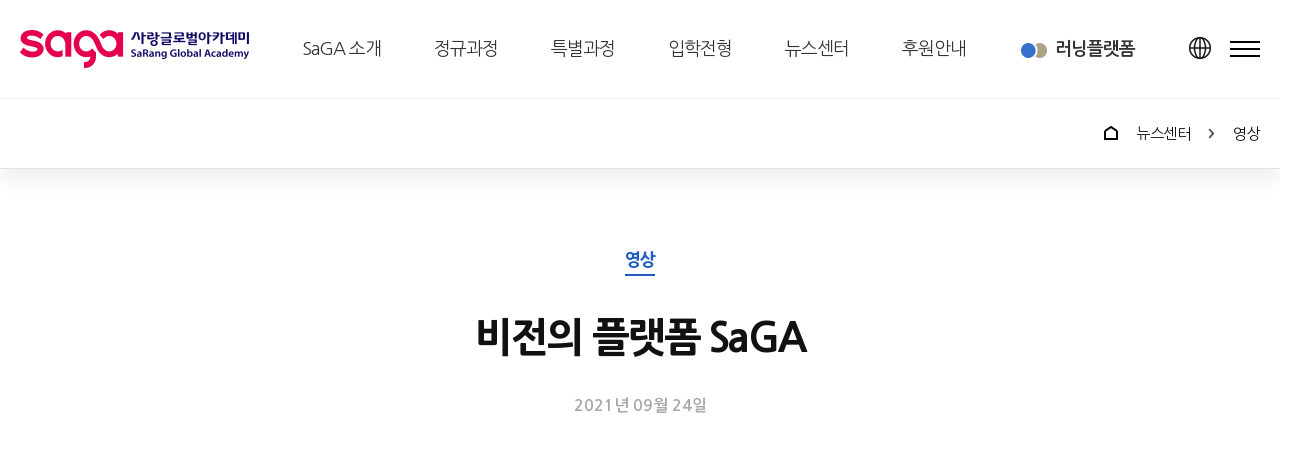

--- FILE ---
content_type: text/html; charset=UTF-8
request_url: https://www.saga121.com/video-post/%EB%B9%84%EC%A0%84%EC%9D%98-%ED%94%8C%EB%9E%AB%ED%8F%BC-saga/
body_size: 7196
content:
<!DOCTYPE html>
<html lang="ko-KR">

<head>
    <meta charset="UTF-8">
    <meta http-equiv="X-UA-Compatible" content="IE=edge">
    <meta name="viewport" content="width=device-width, initial-scale=1.0, minimum-scale=1.0, maximum-scale=1.0" />
	<meta property="og:type" content="website">
    <meta property="og:url" content="https://www.saga121.com">
    <meta property="og:title" content="사랑글로벌아카데미">
    <meta property="og:image" content="/wp-content/themes/saga/800_400.jpg">
    <meta property="og:description" content="역동적인 영적 리더를 양성하여 다음세대에 비전을 심고 미래의 날을 열어갑니다">
    <link rel="shortcut icon" href="/wp-content/themes/saga/favicon.ico">
    <title>
        사랑글로벌아카데미
                    </title>
    <meta name='robots' content='max-image-preview:large' />
<!--[if lt IE 9]><script>var rfbwp_ie_8 = true;</script><![endif]--><link rel='dns-prefetch' href='//s.w.org' />
<script type="text/javascript">
window._wpemojiSettings = {"baseUrl":"https:\/\/s.w.org\/images\/core\/emoji\/14.0.0\/72x72\/","ext":".png","svgUrl":"https:\/\/s.w.org\/images\/core\/emoji\/14.0.0\/svg\/","svgExt":".svg","source":{"concatemoji":"https:\/\/www.saga121.com\/wp-includes\/js\/wp-emoji-release.min.js?ver=6.0.11"}};
/*! This file is auto-generated */
!function(e,a,t){var n,r,o,i=a.createElement("canvas"),p=i.getContext&&i.getContext("2d");function s(e,t){var a=String.fromCharCode,e=(p.clearRect(0,0,i.width,i.height),p.fillText(a.apply(this,e),0,0),i.toDataURL());return p.clearRect(0,0,i.width,i.height),p.fillText(a.apply(this,t),0,0),e===i.toDataURL()}function c(e){var t=a.createElement("script");t.src=e,t.defer=t.type="text/javascript",a.getElementsByTagName("head")[0].appendChild(t)}for(o=Array("flag","emoji"),t.supports={everything:!0,everythingExceptFlag:!0},r=0;r<o.length;r++)t.supports[o[r]]=function(e){if(!p||!p.fillText)return!1;switch(p.textBaseline="top",p.font="600 32px Arial",e){case"flag":return s([127987,65039,8205,9895,65039],[127987,65039,8203,9895,65039])?!1:!s([55356,56826,55356,56819],[55356,56826,8203,55356,56819])&&!s([55356,57332,56128,56423,56128,56418,56128,56421,56128,56430,56128,56423,56128,56447],[55356,57332,8203,56128,56423,8203,56128,56418,8203,56128,56421,8203,56128,56430,8203,56128,56423,8203,56128,56447]);case"emoji":return!s([129777,127995,8205,129778,127999],[129777,127995,8203,129778,127999])}return!1}(o[r]),t.supports.everything=t.supports.everything&&t.supports[o[r]],"flag"!==o[r]&&(t.supports.everythingExceptFlag=t.supports.everythingExceptFlag&&t.supports[o[r]]);t.supports.everythingExceptFlag=t.supports.everythingExceptFlag&&!t.supports.flag,t.DOMReady=!1,t.readyCallback=function(){t.DOMReady=!0},t.supports.everything||(n=function(){t.readyCallback()},a.addEventListener?(a.addEventListener("DOMContentLoaded",n,!1),e.addEventListener("load",n,!1)):(e.attachEvent("onload",n),a.attachEvent("onreadystatechange",function(){"complete"===a.readyState&&t.readyCallback()})),(e=t.source||{}).concatemoji?c(e.concatemoji):e.wpemoji&&e.twemoji&&(c(e.twemoji),c(e.wpemoji)))}(window,document,window._wpemojiSettings);
</script>
<style type="text/css">
img.wp-smiley,
img.emoji {
	display: inline !important;
	border: none !important;
	box-shadow: none !important;
	height: 1em !important;
	width: 1em !important;
	margin: 0 0.07em !important;
	vertical-align: -0.1em !important;
	background: none !important;
	padding: 0 !important;
}
</style>
	<link rel='stylesheet' id='wp-block-library-css'  href='https://www.saga121.com/wp-includes/css/dist/block-library/style.min.css?ver=6.0.11' type='text/css' media='all' />
<style id='global-styles-inline-css' type='text/css'>
body{--wp--preset--color--black: #000000;--wp--preset--color--cyan-bluish-gray: #abb8c3;--wp--preset--color--white: #ffffff;--wp--preset--color--pale-pink: #f78da7;--wp--preset--color--vivid-red: #cf2e2e;--wp--preset--color--luminous-vivid-orange: #ff6900;--wp--preset--color--luminous-vivid-amber: #fcb900;--wp--preset--color--light-green-cyan: #7bdcb5;--wp--preset--color--vivid-green-cyan: #00d084;--wp--preset--color--pale-cyan-blue: #8ed1fc;--wp--preset--color--vivid-cyan-blue: #0693e3;--wp--preset--color--vivid-purple: #9b51e0;--wp--preset--gradient--vivid-cyan-blue-to-vivid-purple: linear-gradient(135deg,rgba(6,147,227,1) 0%,rgb(155,81,224) 100%);--wp--preset--gradient--light-green-cyan-to-vivid-green-cyan: linear-gradient(135deg,rgb(122,220,180) 0%,rgb(0,208,130) 100%);--wp--preset--gradient--luminous-vivid-amber-to-luminous-vivid-orange: linear-gradient(135deg,rgba(252,185,0,1) 0%,rgba(255,105,0,1) 100%);--wp--preset--gradient--luminous-vivid-orange-to-vivid-red: linear-gradient(135deg,rgba(255,105,0,1) 0%,rgb(207,46,46) 100%);--wp--preset--gradient--very-light-gray-to-cyan-bluish-gray: linear-gradient(135deg,rgb(238,238,238) 0%,rgb(169,184,195) 100%);--wp--preset--gradient--cool-to-warm-spectrum: linear-gradient(135deg,rgb(74,234,220) 0%,rgb(151,120,209) 20%,rgb(207,42,186) 40%,rgb(238,44,130) 60%,rgb(251,105,98) 80%,rgb(254,248,76) 100%);--wp--preset--gradient--blush-light-purple: linear-gradient(135deg,rgb(255,206,236) 0%,rgb(152,150,240) 100%);--wp--preset--gradient--blush-bordeaux: linear-gradient(135deg,rgb(254,205,165) 0%,rgb(254,45,45) 50%,rgb(107,0,62) 100%);--wp--preset--gradient--luminous-dusk: linear-gradient(135deg,rgb(255,203,112) 0%,rgb(199,81,192) 50%,rgb(65,88,208) 100%);--wp--preset--gradient--pale-ocean: linear-gradient(135deg,rgb(255,245,203) 0%,rgb(182,227,212) 50%,rgb(51,167,181) 100%);--wp--preset--gradient--electric-grass: linear-gradient(135deg,rgb(202,248,128) 0%,rgb(113,206,126) 100%);--wp--preset--gradient--midnight: linear-gradient(135deg,rgb(2,3,129) 0%,rgb(40,116,252) 100%);--wp--preset--duotone--dark-grayscale: url('#wp-duotone-dark-grayscale');--wp--preset--duotone--grayscale: url('#wp-duotone-grayscale');--wp--preset--duotone--purple-yellow: url('#wp-duotone-purple-yellow');--wp--preset--duotone--blue-red: url('#wp-duotone-blue-red');--wp--preset--duotone--midnight: url('#wp-duotone-midnight');--wp--preset--duotone--magenta-yellow: url('#wp-duotone-magenta-yellow');--wp--preset--duotone--purple-green: url('#wp-duotone-purple-green');--wp--preset--duotone--blue-orange: url('#wp-duotone-blue-orange');--wp--preset--font-size--small: 13px;--wp--preset--font-size--medium: 20px;--wp--preset--font-size--large: 36px;--wp--preset--font-size--x-large: 42px;}.has-black-color{color: var(--wp--preset--color--black) !important;}.has-cyan-bluish-gray-color{color: var(--wp--preset--color--cyan-bluish-gray) !important;}.has-white-color{color: var(--wp--preset--color--white) !important;}.has-pale-pink-color{color: var(--wp--preset--color--pale-pink) !important;}.has-vivid-red-color{color: var(--wp--preset--color--vivid-red) !important;}.has-luminous-vivid-orange-color{color: var(--wp--preset--color--luminous-vivid-orange) !important;}.has-luminous-vivid-amber-color{color: var(--wp--preset--color--luminous-vivid-amber) !important;}.has-light-green-cyan-color{color: var(--wp--preset--color--light-green-cyan) !important;}.has-vivid-green-cyan-color{color: var(--wp--preset--color--vivid-green-cyan) !important;}.has-pale-cyan-blue-color{color: var(--wp--preset--color--pale-cyan-blue) !important;}.has-vivid-cyan-blue-color{color: var(--wp--preset--color--vivid-cyan-blue) !important;}.has-vivid-purple-color{color: var(--wp--preset--color--vivid-purple) !important;}.has-black-background-color{background-color: var(--wp--preset--color--black) !important;}.has-cyan-bluish-gray-background-color{background-color: var(--wp--preset--color--cyan-bluish-gray) !important;}.has-white-background-color{background-color: var(--wp--preset--color--white) !important;}.has-pale-pink-background-color{background-color: var(--wp--preset--color--pale-pink) !important;}.has-vivid-red-background-color{background-color: var(--wp--preset--color--vivid-red) !important;}.has-luminous-vivid-orange-background-color{background-color: var(--wp--preset--color--luminous-vivid-orange) !important;}.has-luminous-vivid-amber-background-color{background-color: var(--wp--preset--color--luminous-vivid-amber) !important;}.has-light-green-cyan-background-color{background-color: var(--wp--preset--color--light-green-cyan) !important;}.has-vivid-green-cyan-background-color{background-color: var(--wp--preset--color--vivid-green-cyan) !important;}.has-pale-cyan-blue-background-color{background-color: var(--wp--preset--color--pale-cyan-blue) !important;}.has-vivid-cyan-blue-background-color{background-color: var(--wp--preset--color--vivid-cyan-blue) !important;}.has-vivid-purple-background-color{background-color: var(--wp--preset--color--vivid-purple) !important;}.has-black-border-color{border-color: var(--wp--preset--color--black) !important;}.has-cyan-bluish-gray-border-color{border-color: var(--wp--preset--color--cyan-bluish-gray) !important;}.has-white-border-color{border-color: var(--wp--preset--color--white) !important;}.has-pale-pink-border-color{border-color: var(--wp--preset--color--pale-pink) !important;}.has-vivid-red-border-color{border-color: var(--wp--preset--color--vivid-red) !important;}.has-luminous-vivid-orange-border-color{border-color: var(--wp--preset--color--luminous-vivid-orange) !important;}.has-luminous-vivid-amber-border-color{border-color: var(--wp--preset--color--luminous-vivid-amber) !important;}.has-light-green-cyan-border-color{border-color: var(--wp--preset--color--light-green-cyan) !important;}.has-vivid-green-cyan-border-color{border-color: var(--wp--preset--color--vivid-green-cyan) !important;}.has-pale-cyan-blue-border-color{border-color: var(--wp--preset--color--pale-cyan-blue) !important;}.has-vivid-cyan-blue-border-color{border-color: var(--wp--preset--color--vivid-cyan-blue) !important;}.has-vivid-purple-border-color{border-color: var(--wp--preset--color--vivid-purple) !important;}.has-vivid-cyan-blue-to-vivid-purple-gradient-background{background: var(--wp--preset--gradient--vivid-cyan-blue-to-vivid-purple) !important;}.has-light-green-cyan-to-vivid-green-cyan-gradient-background{background: var(--wp--preset--gradient--light-green-cyan-to-vivid-green-cyan) !important;}.has-luminous-vivid-amber-to-luminous-vivid-orange-gradient-background{background: var(--wp--preset--gradient--luminous-vivid-amber-to-luminous-vivid-orange) !important;}.has-luminous-vivid-orange-to-vivid-red-gradient-background{background: var(--wp--preset--gradient--luminous-vivid-orange-to-vivid-red) !important;}.has-very-light-gray-to-cyan-bluish-gray-gradient-background{background: var(--wp--preset--gradient--very-light-gray-to-cyan-bluish-gray) !important;}.has-cool-to-warm-spectrum-gradient-background{background: var(--wp--preset--gradient--cool-to-warm-spectrum) !important;}.has-blush-light-purple-gradient-background{background: var(--wp--preset--gradient--blush-light-purple) !important;}.has-blush-bordeaux-gradient-background{background: var(--wp--preset--gradient--blush-bordeaux) !important;}.has-luminous-dusk-gradient-background{background: var(--wp--preset--gradient--luminous-dusk) !important;}.has-pale-ocean-gradient-background{background: var(--wp--preset--gradient--pale-ocean) !important;}.has-electric-grass-gradient-background{background: var(--wp--preset--gradient--electric-grass) !important;}.has-midnight-gradient-background{background: var(--wp--preset--gradient--midnight) !important;}.has-small-font-size{font-size: var(--wp--preset--font-size--small) !important;}.has-medium-font-size{font-size: var(--wp--preset--font-size--medium) !important;}.has-large-font-size{font-size: var(--wp--preset--font-size--large) !important;}.has-x-large-font-size{font-size: var(--wp--preset--font-size--x-large) !important;}
</style>
<link rel='stylesheet' id='rfbwp-fontawesome-css'  href='https://www.saga121.com/wp-content/plugins/responsive-flipbook/assets/fonts/font-awesome.css?ver=2.5.0' type='text/css' media='all' />
<link rel='stylesheet' id='rfbwp-et_icons-css'  href='https://www.saga121.com/wp-content/plugins/responsive-flipbook/assets/fonts/et-icons.css?ver=2.5.0' type='text/css' media='all' />
<link rel='stylesheet' id='rfbwp-et_line-css'  href='https://www.saga121.com/wp-content/plugins/responsive-flipbook/assets/fonts/et-line.css?ver=2.5.0' type='text/css' media='all' />
<link rel='stylesheet' id='rfbwp-styles-css'  href='https://www.saga121.com/wp-content/plugins/responsive-flipbook/assets/css/style.min.css?ver=2.5.0' type='text/css' media='all' />
<link rel='stylesheet' id='theme-css-normalize-css'  href='https://www.saga121.com/wp-content/themes/saga/assets/css/normalize.css?ver=6.0.11' type='text/css' media='all' />
<link rel='stylesheet' id='theme-css-style-css'  href='https://www.saga121.com/wp-content/themes/saga/assets/css/style.css?ver=6.0.11' type='text/css' media='all' />
<link rel='stylesheet' id='theme-css-dev-style-css'  href='https://www.saga121.com/wp-content/themes/saga/assets/css/style_dev.css?ver=6.0.11' type='text/css' media='all' />
<link rel='stylesheet' id='theme-css-extend-style-css'  href='https://www.saga121.com/wp-content/themes/saga/assets/css/extend.a.css?ver=6.0.11' type='text/css' media='all' />
<script type='text/javascript' src='https://www.saga121.com/wp-includes/js/jquery/jquery.min.js?ver=3.6.0' id='jquery-core-js'></script>
<script type='text/javascript' src='https://www.saga121.com/wp-includes/js/jquery/jquery-migrate.min.js?ver=3.3.2' id='jquery-migrate-js'></script>
<script type='text/javascript' id='ion-sound-js-extra'>
/* <![CDATA[ */
var mpcthLocalize = {"soundsPath":"https:\/\/www.saga121.com\/wp-content\/plugins\/responsive-flipbook\/assets\/sounds\/","downloadPath":"https:\/\/www.saga121.com\/wp-content\/plugins\/responsive-flipbook\/includes\/download.php?file="};
/* ]]> */
</script>
<script type='text/javascript' src='https://www.saga121.com/wp-content/plugins/responsive-flipbook/assets/js/ion.sound.min.js?ver=2.5.0' id='ion-sound-js'></script>
<script type='text/javascript' src='https://www.saga121.com/wp-content/plugins/responsive-flipbook/assets/js/jquery.doubletap.js?ver=2.5.0' id='jquery-doubletab-js'></script>
<script type='text/javascript' src='https://www.saga121.com/wp-content/themes/saga/assets/js/jquery-3.3.1.min.js?ver=6.0.11' id='theme-js-jquery-js'></script>
<link rel="https://api.w.org/" href="https://www.saga121.com/wp-json/" /><link rel="alternate" type="application/json" href="https://www.saga121.com/wp-json/wp/v2/video-post/711" /><link rel="EditURI" type="application/rsd+xml" title="RSD" href="https://www.saga121.com/xmlrpc.php?rsd" />
<link rel="wlwmanifest" type="application/wlwmanifest+xml" href="https://www.saga121.com/wp-includes/wlwmanifest.xml" /> 
<meta name="generator" content="WordPress 6.0.11" />
<link rel="canonical" href="https://www.saga121.com/video-post/%eb%b9%84%ec%a0%84%ec%9d%98-%ed%94%8c%eb%9e%ab%ed%8f%bc-saga/" />
<link rel='shortlink' href='https://www.saga121.com/?p=711' />
<link rel="alternate" type="application/json+oembed" href="https://www.saga121.com/wp-json/oembed/1.0/embed?url=https%3A%2F%2Fwww.saga121.com%2Fvideo-post%2F%25eb%25b9%2584%25ec%25a0%2584%25ec%259d%2598-%25ed%2594%258c%25eb%259e%25ab%25ed%258f%25bc-saga%2F" />
<link rel="alternate" type="text/xml+oembed" href="https://www.saga121.com/wp-json/oembed/1.0/embed?url=https%3A%2F%2Fwww.saga121.com%2Fvideo-post%2F%25eb%25b9%2584%25ec%25a0%2584%25ec%259d%2598-%25ed%2594%258c%25eb%259e%25ab%25ed%258f%25bc-saga%2F&#038;format=xml" />
<meta name="generator" content="WPML ver:4.4.12 stt:1,29;" />
<!-- Google Tag Manager -->
<script>(function(w,d,s,l,i){w[l]=w[l]||[];w[l].push({'gtm.start':
new Date().getTime(),event:'gtm.js'});var f=d.getElementsByTagName(s)[0],
j=d.createElement(s),dl=l!='dataLayer'?'&l='+l:'';j.async=true;j.src=
'https://www.googletagmanager.com/gtm.js?id='+i+dl;f.parentNode.insertBefore(j,f);
})(window,document,'script','dataLayer','GTM-P6HQ7C2');</script>
<!-- End Google Tag Manager --><link rel="icon" href="https://www.saga121.com/wp-content/uploads/2021/11/favicon.ico" sizes="32x32" />
<link rel="icon" href="https://www.saga121.com/wp-content/uploads/2021/11/favicon.ico" sizes="192x192" />
<link rel="apple-touch-icon" href="https://www.saga121.com/wp-content/uploads/2021/11/favicon.ico" />
<meta name="msapplication-TileImage" content="https://www.saga121.com/wp-content/uploads/2021/11/favicon.ico" />
<script type="text/javascript">var wpjx_ajaxurl = "https://www.saga121.com/wp-admin/admin-ajax.php";</script>
</head>

<body class="video-post-template-default single single-video-post postid-711">
<!-- Google Tag Manager (noscript) -->
<noscript><iframe src="https://www.googletagmanager.com/ns.html?id=GTM-P6HQ7C2"
height="0" width="0" style="display:none;visibility:hidden"></iframe></noscript>
<!-- End Google Tag Manager (noscript) -->

    <div id="page" class="site">

        <header id="act_header">
            <div class="header sub-header">
                <div class="container">
                    <h1 class="logo"><a href="https://www.saga121.com"><img src="/wp-content/themes/saga/assets/images/logo.png" alt=""></a></h1>
                    <div class="nav">
                        <ul class="navbar">
                            <li id="menu-item-74" class="menu-item menu-item-type-post_type menu-item-object-page menu-item-has-children menu-item-74"><a href="https://www.saga121.com/intro/president/">SaGA 소개</a>
<ul class="sub-menu">
	<li id="menu-item-81" class="menu-item menu-item-type-post_type menu-item-object-page menu-item-81"><a href="https://www.saga121.com/intro/president/">총장소개</a></li>
	<li id="menu-item-85" class="menu-item menu-item-type-post_type menu-item-object-page menu-item-85"><a href="https://www.saga121.com/intro/foundation/">재단법인</a></li>
	<li id="menu-item-82" class="menu-item menu-item-type-post_type menu-item-object-page menu-item-82"><a href="https://www.saga121.com/intro/vision/">비전</a></li>
	<li id="menu-item-83" class="menu-item menu-item-type-post_type menu-item-object-page menu-item-83"><a href="https://www.saga121.com/intro/history/">협력기관 및 연혁</a></li>
	<li id="menu-item-84" class="menu-item menu-item-type-post_type menu-item-object-page menu-item-84"><a href="https://www.saga121.com/intro/direction/">오시는 길</a></li>
</ul>
</li>
<li id="menu-item-11348" class="menu-item menu-item-type-custom menu-item-object-custom menu-item-has-children menu-item-11348"><a href="https://saga.saga121.com/worship/">정규과정</a>
<ul class="sub-menu">
	<li id="menu-item-8346" class="menu-item menu-item-type-custom menu-item-object-custom menu-item-8346"><a href="https://saga.saga121.com/worship/">예배아카데미</a></li>
	<li id="menu-item-95" class="menu-item menu-item-type-post_type menu-item-object-page menu-item-95"><a href="https://www.saga121.com/regular-process/academy2/">제자훈련아카데미</a></li>
	<li id="menu-item-94" class="full menu-item menu-item-type-post_type menu-item-object-page menu-item-94"><a href="https://www.saga121.com/regular-process/academy3/">일터선교&#038;글로벌네트워크아카데미</a></li>
	<li id="menu-item-2460" class="menu-item menu-item-type-post_type menu-item-object-page menu-item-2460"><a href="https://www.saga121.com/regular-process/academy4/">복음통일아카데미</a></li>
	<li id="menu-item-3219" class="menu-item menu-item-type-post_type menu-item-object-page menu-item-3219"><a href="https://www.saga121.com/special-process/legacy/">레거시아카데미</a></li>
</ul>
</li>
<li id="menu-item-11228" class="menu-item menu-item-type-custom menu-item-object-custom menu-item-has-children menu-item-11228"><a href="https://saga.saga121.com/public">특별과정</a>
<ul class="sub-menu">
	<li id="menu-item-11227" class="menu-item menu-item-type-custom menu-item-object-custom menu-item-11227"><a href="https://saga.saga121.com/public">공개특강</a></li>
</ul>
</li>
<li id="menu-item-3951" class="menu-item menu-item-type-post_type menu-item-object-page menu-item-has-children menu-item-3951"><a href="https://www.saga121.com/admission-guide/">입학전형</a>
<ul class="sub-menu">
	<li id="menu-item-3989" class="menu-item menu-item-type-post_type menu-item-object-page menu-item-3989"><a href="https://www.saga121.com/admission-guide/">입학안내</a></li>
	<li id="menu-item-3956" class="menu-item menu-item-type-post_type menu-item-object-page menu-item-3956"><a href="https://www.saga121.com/admission-guide/register/">입학신청</a></li>
	<li id="menu-item-3953" class="menu-item menu-item-type-post_type menu-item-object-page menu-item-3953"><a href="https://www.saga121.com/admission-guide/check/">서류도착 확인</a></li>
	<li id="menu-item-3957" class="menu-item menu-item-type-post_type menu-item-object-page menu-item-3957"><a href="https://www.saga121.com/admission-guide/result/">합격 발표 안내</a></li>
	<li id="menu-item-3952" class="menu-item menu-item-type-post_type menu-item-object-page menu-item-3952"><a href="https://www.saga121.com/admission-guide/faq/">FAQ</a></li>
</ul>
</li>
<li id="menu-item-1047" class="menu-item menu-item-type-post_type menu-item-object-page menu-item-has-children menu-item-1047"><a href="https://www.saga121.com/news/video/">뉴스센터</a>
<ul class="sub-menu">
	<li id="menu-item-99" class="menu-item menu-item-type-post_type menu-item-object-page menu-item-99"><a href="https://www.saga121.com/news/video/">영상</a></li>
	<li id="menu-item-98" class="menu-item menu-item-type-post_type menu-item-object-page menu-item-98"><a href="https://www.saga121.com/news/newsletter/">소식지</a></li>
</ul>
</li>
<li id="menu-item-79" class="full menu-item menu-item-type-post_type menu-item-object-page menu-item-has-children menu-item-79"><a href="https://www.saga121.com/support/financial/">후원안내</a>
<ul class="sub-menu">
	<li id="menu-item-103" class="menu-item menu-item-type-post_type menu-item-object-page menu-item-103"><a href="https://www.saga121.com/support/financial/">재정후원</a></li>
	<li id="menu-item-101" class="menu-item menu-item-type-post_type menu-item-object-page menu-item-101"><a href="https://www.saga121.com/support/pray/">기도후원</a></li>
	<li id="menu-item-102" class="menu-item menu-item-type-post_type menu-item-object-page menu-item-102"><a href="https://www.saga121.com/support/supporters/">서포터즈</a></li>
	<li id="menu-item-2811" class="menu-item menu-item-type-post_type menu-item-object-page menu-item-2811"><a href="https://www.saga121.com/support/receipt/">기부금영수증신청</a></li>
</ul>
</li>
<li id="menu-item-80" class="platform menu-item menu-item-type-custom menu-item-object-custom menu-item-80"><a href="https://cast.saga121.com/userLogin.do">러닝플랫폼</a></li>
                        </ul>
                        <!-- 다국어 선택 버튼 -->

                        <div class="bt-lang">
                            <button type="button"></button>
                            <ul class="lang">
                                <li class="on"><a href="https://www.saga121.com">한국어</a></li> <!-- 선택된 언어에 on클래스 붙도록 개발 -->
                                <li class=""><a href="https://www.saga121.com/?lang=en">Engilsh</a></li>
                            </ul>
                        </div>
                        <!-- //다국어 선택 버튼 -->
                        <div class="nav-icon"><div></div></div>
                    </div>
                </div>
            </div>

            <!-- 사이트맵 -->
            <div class="sitemap">
                <div class="inner">
                    <button type="button" class="close"></button>
                    <ul class="navbar">
                        <li class="menu-item menu-item-type-post_type menu-item-object-page menu-item-has-children menu-item-74"><a href="https://www.saga121.com/intro/president/">SaGA 소개</a>
<ul class="sub-menu">
	<li class="menu-item menu-item-type-post_type menu-item-object-page menu-item-81"><a href="https://www.saga121.com/intro/president/">총장소개</a></li>
	<li class="menu-item menu-item-type-post_type menu-item-object-page menu-item-85"><a href="https://www.saga121.com/intro/foundation/">재단법인</a></li>
	<li class="menu-item menu-item-type-post_type menu-item-object-page menu-item-82"><a href="https://www.saga121.com/intro/vision/">비전</a></li>
	<li class="menu-item menu-item-type-post_type menu-item-object-page menu-item-83"><a href="https://www.saga121.com/intro/history/">협력기관 및 연혁</a></li>
	<li class="menu-item menu-item-type-post_type menu-item-object-page menu-item-84"><a href="https://www.saga121.com/intro/direction/">오시는 길</a></li>
</ul>
</li>
<li class="menu-item menu-item-type-custom menu-item-object-custom menu-item-has-children menu-item-11348"><a href="https://saga.saga121.com/worship/">정규과정</a>
<ul class="sub-menu">
	<li class="menu-item menu-item-type-custom menu-item-object-custom menu-item-8346"><a href="https://saga.saga121.com/worship/">예배아카데미</a></li>
	<li class="menu-item menu-item-type-post_type menu-item-object-page menu-item-95"><a href="https://www.saga121.com/regular-process/academy2/">제자훈련아카데미</a></li>
	<li class="full menu-item menu-item-type-post_type menu-item-object-page menu-item-94"><a href="https://www.saga121.com/regular-process/academy3/">일터선교&#038;글로벌네트워크아카데미</a></li>
	<li class="menu-item menu-item-type-post_type menu-item-object-page menu-item-2460"><a href="https://www.saga121.com/regular-process/academy4/">복음통일아카데미</a></li>
	<li class="menu-item menu-item-type-post_type menu-item-object-page menu-item-3219"><a href="https://www.saga121.com/special-process/legacy/">레거시아카데미</a></li>
</ul>
</li>
<li class="menu-item menu-item-type-custom menu-item-object-custom menu-item-has-children menu-item-11228"><a href="https://saga.saga121.com/public">특별과정</a>
<ul class="sub-menu">
	<li class="menu-item menu-item-type-custom menu-item-object-custom menu-item-11227"><a href="https://saga.saga121.com/public">공개특강</a></li>
</ul>
</li>
<li class="menu-item menu-item-type-post_type menu-item-object-page menu-item-has-children menu-item-3951"><a href="https://www.saga121.com/admission-guide/">입학전형</a>
<ul class="sub-menu">
	<li class="menu-item menu-item-type-post_type menu-item-object-page menu-item-3989"><a href="https://www.saga121.com/admission-guide/">입학안내</a></li>
	<li class="menu-item menu-item-type-post_type menu-item-object-page menu-item-3956"><a href="https://www.saga121.com/admission-guide/register/">입학신청</a></li>
	<li class="menu-item menu-item-type-post_type menu-item-object-page menu-item-3953"><a href="https://www.saga121.com/admission-guide/check/">서류도착 확인</a></li>
	<li class="menu-item menu-item-type-post_type menu-item-object-page menu-item-3957"><a href="https://www.saga121.com/admission-guide/result/">합격 발표 안내</a></li>
	<li class="menu-item menu-item-type-post_type menu-item-object-page menu-item-3952"><a href="https://www.saga121.com/admission-guide/faq/">FAQ</a></li>
</ul>
</li>
<li class="menu-item menu-item-type-post_type menu-item-object-page menu-item-has-children menu-item-1047"><a href="https://www.saga121.com/news/video/">뉴스센터</a>
<ul class="sub-menu">
	<li class="menu-item menu-item-type-post_type menu-item-object-page menu-item-99"><a href="https://www.saga121.com/news/video/">영상</a></li>
	<li class="menu-item menu-item-type-post_type menu-item-object-page menu-item-98"><a href="https://www.saga121.com/news/newsletter/">소식지</a></li>
</ul>
</li>
<li class="full menu-item menu-item-type-post_type menu-item-object-page menu-item-has-children menu-item-79"><a href="https://www.saga121.com/support/financial/">후원안내</a>
<ul class="sub-menu">
	<li class="menu-item menu-item-type-post_type menu-item-object-page menu-item-103"><a href="https://www.saga121.com/support/financial/">재정후원</a></li>
	<li class="menu-item menu-item-type-post_type menu-item-object-page menu-item-101"><a href="https://www.saga121.com/support/pray/">기도후원</a></li>
	<li class="menu-item menu-item-type-post_type menu-item-object-page menu-item-102"><a href="https://www.saga121.com/support/supporters/">서포터즈</a></li>
	<li class="menu-item menu-item-type-post_type menu-item-object-page menu-item-2811"><a href="https://www.saga121.com/support/receipt/">기부금영수증신청</a></li>
</ul>
</li>
<li class="platform menu-item menu-item-type-custom menu-item-object-custom menu-item-80"><a href="https://cast.saga121.com/userLogin.do">러닝플랫폼</a></li>
                    </ul>
                </div>
            </div>
        </header> <!-- #act_header -->

        <script>
        jQuery(document).ready(function() {

            //Header 스크롤
            var didScroll;
            var lastScrollTop = 0;
            var delta = 5;
            var navbarHeight = $('.header').outerHeight();

            $(window).scroll(function(event) {
                didScroll = true;
            });

            setInterval(function() {
                if (didScroll) {
                    hasScrolled();
                    didScroll = false;
                }
            }, 250);

            function hasScrolled() {
                var st = $(this).scrollTop();

                if (Math.abs(lastScrollTop - st) <= delta)
                    return;

                if (st > lastScrollTop && st > navbarHeight) {
                    // Scroll Down
                    $('.header').removeClass('down').addClass('up');
                    $('.sub.simulator .menu').removeClass('down').addClass('up');
                } else {
                    // Scroll Up
                    if (st + $(window).height() < $(document).height()) {
                        $('.header').removeClass('up').addClass('down');
                        $('.sub.simulator .menu').removeClass('up').addClass('down');
                    };

                    if (st < navbarHeight) {
                        $('.header').removeClass('down');
                        $('.sub.simulator .menu').removeClass('down')
                    }
                }

                lastScrollTop = st;
            };

            //다국어 버튼
            jQuery(".bt-lang button").click(function() {
                jQuery(".lang").fadeToggle();
            })
        });
        </script>

        
        <div class="site-content-container">
            <div id="content" class="site-content">
<div id="primary" class="content-area">
	<main id="main" class="site-main" role="main">
		<div class="breadcrumb">
    <div class="container">
        <ul>
            <li class="home"><a href="https://www.saga121.com"></a></li>
            <li>뉴스센터</li>
            <li>영상</li>
        </ul>
    </div>
</div>

<div class="sub view">
    <div class="container">
        <div class="view-ttl">
            <span class="category">영상</span>
            <h2 class="ttl4">비전의 플랫폼 SaGA</h2>
            <p class="s-txt">2021년 09월 24일</p>
        </div>
        <div class="view-content">
<figure class="wp-block-embed is-type-rich is-provider-임베드-핸들러 wp-block-embed-임베드-핸들러 wp-embed-aspect-16-9 wp-has-aspect-ratio"><div class="wp-block-embed__wrapper">
<iframe title="비전의 플랫폼 SaGA" width="500" height="281" src="https://www.youtube.com/embed/bnJVCTqPOv4?feature=oembed" frameborder="0" allow="accelerometer; autoplay; clipboard-write; encrypted-media; gyroscope; picture-in-picture" allowfullscreen></iframe>
</div></figure>
</div>
                <div class="view-nav clear">
            <div class="">
                <a href="https://www.saga121.com/video-post/%ec%82%ac%eb%9e%91%ea%b8%80%eb%a1%9c%eb%b2%8c%ec%95%84%ec%b9%b4%eb%8d%b0%eb%af%b8saga-%ed%9b%84%ec%9b%90%ec%9d%b4%ec%82%ac%ed%9a%8c/">
                    <span class="prev">prev</span>
                    <p>사랑글로벌아카데미(SaGA) 후원이사회</p>
                </a>
            </div>
            <a class="list" href="/news/video"></a>
            <div class="">
                <a href="https://www.saga121.com/video-post/%ec%9d%bc%ed%84%b0-%ec%84%a0%ea%b5%90%ec%9d%98-%ec%98%a8%ec%a0%84%ed%95%a8-%ec%b2%ab-%eb%b2%88%ec%a7%b8-%ec%9d%b4%ec%95%bc%ea%b8%b0/">
                    <span class="next">next</span>
                    <p>일터 선교의 온전함 첫 번째 이야기</p>
                </a>
            </div>
        </div>
    </div>
</div>
	</main><!-- .site-main -->
</div><!-- .content-area -->
            </div><!-- #content -->

            <footer id="act_footer">
                                <div class="footer">
                    <a class="to-top" href="">top</a>
                    <div class="container">
                        <a class="logo" href=""><img src="/wp-content/themes/saga/assets/images/logo-w.png" alt=""></a>
                       <!-- <div class="f-menu">
                            <a href="/privacy">개인정보처리방침</a>
                        </div> --->
                         <div class="f-ts">
                        <p>(06613) 서울특별시 서초구 서초대로73길 37<br />대표전화 : 02-3495-8300<br />Email : saga@saga121.com</p>
                        <p ><a href="/privacy">개인정보처리방침</a> <br> <a href="https://www.seoul.go.kr/">서울특별시</a> <br><a href="https://www.nts.go.kr/">국세청</a></p>
                        </div>
                        <div class="sns">
                            <a href="https://www.facebook.com/SaGA2021" target="_blank"></a>
                            <a href="https://www.instagram.com/saga.121/" target="_blank"></a>
                            <a href="https://blog.naver.com/saga121b" target="_blank"></a>
                            <a href="https://www.youtube.com/channel/UC5AYe3oWrjByq5KbkgH6T_g" target="_blank"></a>
                            <a href="https://pf.kakao.com/_dtxfdK" target="_blank"></a>
                        </div>
                        <p class="copyright">©2021. SaRang Global Academy All Rights Reserved</p>
                    </div>
                </div>

                <!-- EN -->
                                <!-- //EN -->
            </footer> <!-- #act_footer -->

        </div><!-- .site-content-container -->

        
    </div><!-- #page -->

    <script type='text/javascript' src='https://www.saga121.com/wp-content/themes/saga/assets/js/site_function.js?ver=6.0.11' id='theme-js-site-function-js'></script>
<script type='text/javascript' src='https://www.saga121.com/wp-content/themes/saga/assets/js/extend.a.js?ver=6.0.11' id='theme-js-extend-js'></script>

</body>
</html>


--- FILE ---
content_type: text/css
request_url: https://www.saga121.com/wp-content/themes/saga/assets/css/style.css?ver=6.0.11
body_size: 18869
content:
/**********************************************************************************
	FONTS
**********************************************************************************/
@import url('https://fonts.googleapis.com/css2?family=Nanum+Gothic:wght@400;700;800&display=swap');
@import url(https://cdn.jsdelivr.net/gh/moonspam/NanumSquare@1.0/nanumsquare.css); /* NanumSquare */

html, body {
	font-family: 'Nanum Gothic', AppleGothic, sans-serif;
	color: #111;
	overflow-x: hidden;
}

/*
	normalize / reset
*/
html { font-size: 100%; }
body {
	line-height: 1;
	position: relative;
	word-break: keep-all;
}
body * { box-sizing: border-box; -webkit-box-sizing: border-box; -ms-box-sizing: border-box; -moz-box-sizing: border-box; -o-box-sizing: border-box; }
ol, ul {
	list-style: none;
}

p, ul, li, ol, dl, dt, dd, figure {
	padding: 0;
	margin: 0;
}

a {
	text-decoration: none;
	color: inherit;
}

table {
	width: 100%;
	border-collapse: collapse;
	border-spacing: 0;
}

img {
	vertical-align: middle;
	max-width: 100%;
}

h1, h2, h3, h4, h5, h6 {
	font-family: inherit;
	color: inherit;
	margin: 0;
}

button, textarea, input, select {
	font-family: inherit;
	color: inherit;
	padding: 0;
}

button {
	border:0;
	cursor: pointer;
}

.clear:after { display: block; clear: both; content: ''; }
.container {
	max-width: 1280px;
	margin:0 auto;
	position:relative;
}

@media (max-width: 1280px) {
	.container {
		padding-left: 20px;
		padding-right: 20px;
	}
}
@media (max-width: 767px) {
	html, body { font-size: 81.25%; }
}
@media screen and (max-width: 600px) {
	#wpadminbar {
		position: fixed;
	}
}

/* Header */
header .nav .nav-icon {
	width: 30px;
	cursor:pointer;
	z-index:100;
	margin-left: 19px;
}
header .nav .nav-icon:after,
header .nav .nav-icon:before,
header .nav .nav-icon div {
  background-color: #000;
  content: '';
  display: block;
  height: 2px;
  margin: 5px 0;
  -moz-transition: all .2s ease-in-out;
  -webkit-transition: all .2s ease-in-out;
  transition: all .2s ease-in-out;
}
header .nav .nav-icon:before {
	margin-top:0;
}
header .nav .nav-icon:after {
	margin-bottom:0;
}
header .nav .nav-icon.active:before {
  transform: translateY(8px) rotate(135deg);
  -moz-transform: translateY(8px) rotate(135deg);
  -webkit-transform: translateY(8px) rotate(135deg);
}
header .nav .nav-icon.active:after {
  transform: translateY(-6px) rotate(-135deg);
  -moz-transform: translateY(-6px) rotate(-135deg);
  -webkit-transform: translateY(-6px) rotate(-135deg);
}
header .nav .nav-icon.active div {
  -moz-transform: scale(0);
  -webkit-transform: scale(0);
  transform: scale(0);
}

@media (max-width: 1199px) {
	header .nav .nav-icon {
		right:10px;
	}
}
@media (max-width: 767px) {
	header .nav .nav-icon { width: 24px; }
	header .nav .nav-icon:after, header .nav .nav-icon:before, header .nav .nav-icon div { margin: 4px 0; }
}
.header { width: 100%; position: fixed; top: 0; left: 0; z-index: 99; border-bottom: 1px solid #f1f1f1; transition: .2s linear; }
.header .container { height: 98px; display: flex; align-items: center; justify-content: space-between; }
.header .nav { display: flex; align-items: center; }
.header .logo img { width: 229px; height: 38px; vertical-align: top; }
.header .navbar>li { font-size: 18px; color: #333; letter-spacing: -1px; }
.header .navbar>li>a br { display: none; }
.header .platform { font-weight: 700; }
.header .platform:before { display: inline-block; width: 30px; height: 19px; vertical-align: middle; margin-right: 6px; background: url(../images/ic-platform.png)no-repeat; content: ''; }
.header .bt-lang { margin-left: 54px; position: relative; }
.header .bt-lang button { width: 22px; height: 22px; background: url(../images/ic-lang.png)no-repeat; background-size: contain; }
.header .bt-lang ul { width: 108px; padding: 24px 15px; text-align: center; background: #fff; box-shadow: 11px 5px 40px rgba(0,0,0,.1); position: absolute; top: 40px; left: 50%; transform: translateX(-50%); -webkit-transform: translateX(-50%); -ms-transform: translateX(-50%); display: none; }
.header .bt-lang ul li { font-size: 15px; line-height: 36px; cursor: pointer; }
.header .bt-lang ul li:hover { color: #1f5ec4; }
.header .bt-lang .on { background: #ebf0fa; border-radius: 5px; color: #1f5ec4; }
.header.sub-header { background: #fff; }
.footer { padding: 61px 0 52px; background: #323840; position: relative; }
.footer .to-top { position: absolute; top: -99px; right: 27px; font-size: 14px; letter-spacing: 2px; color: #463da6; text-transform: uppercase; }
.footer .to-top:before { display: block; width: 14px; height: 31px; margin: 0 auto 14px; background: url(../images/ic-top.png)no-repeat; background-size: contain; content: ''; }
.footer .logo { display: block; margin-bottom: 25px; }
.footer .logo img { width: 283px; height: 47px; vertical-align: top; }
.footer p { font-size: 15px; letter-spacing: -.5px; line-height: 1.73; color: #fff; opacity: .6; }
.footer .copyright { margin-top: 76px; font-size: 13px; letter-spacing: .5px; text-transform: uppercase; }
.footer .f-menu { position: absolute; right: 0; top: 0; font-size: 0; }
.footer .f-menu a {font-size: 15px; letter-spacing: -.5px; color: #fff; margin-right: 26px; }
.footer .f-menu a:last-child { margin-right: 0; }
.footer .sns { display: flex; position: absolute; bottom: 0; right: 0; }
.footer .sns a { display: inline-block; width: 40px; height: 40px; margin-right: 14px; background-repeat: no-repeat; background-size: contain; }
.footer .sns a:nth-child(1) { background-image: url(../images/ic-facebook.png); }
.footer .sns a:nth-child(2) { background-image: url(../images/ic-insta.png); }
.footer .sns a:nth-child(3) { background-image: url(../images/ic-blog.png); }
.footer .sns a:nth-child(4) { background-image: url(../images/ic-youtube.png); }
.footer .sns a:nth-child(5) { background-image: url(../images/ic-kakao.png); }
.footer .sns a:last-child { margin-right: 0; }
@media (min-width: 1200px) {
	.header .navbar { display: flex; }
	.header .navbar>li { padding-right: 53px; position: relative; }
	.header .navbar>li>a { line-height: 98px; }
	.header .navbar>li:last-child { padding-right: 0; }
	.header .navbar .sub-menu { width: 284px; padding: 20px 30px; position: absolute; left: -30px; top: 80px; display: none; box-shadow: 11px 5px 40px rgba(0,0,0,.1); background: #fff; }
	:lang(en) .header .navbar .sub-menu { width: 300px; }
	.header .navbar .platform .sub-menu { width: 156px; left: 50%; transform: translateX(-50%); -webkit-transform: translateX(-50%); -ms-transform: translateX(-50%); }
	.header .navbar .sub-menu li { font-size: 15px; line-height: 36px; letter-spacing: -1px; color: #666; transition: .2s linear; }
	.header .navbar .sub-menu li:hover { color: #1f5ec4; }
	.header .navbar>li:hover .sub-menu { display: block; }
	.header .navbar>li.current-menu-parent>a { font-weight: 700; color: #3771cd; }
	.header.on .navbar .sub-menu { height: auto; }
	.header.up { top: -99px; }
	.header.down { background: #fff; }
}
@media (max-width: 1199px) {
	.header { background: #fff; }
	.header>.container { height: 70px; }
	.header .navbar { display: none; }
	/* .header .navbar>li {
		display: block;
		text-align: left;
		margin: 0;
		border-bottom: 1px solid #ededed;
		font-size: 19px;
		font-weight: 700;
		color: #111;
	}
	.header .navbar>li>a {
		padding: 10px 20px;
	    line-height: normal;
	    display: block;
	    position: relative;
	}
	.header .navbar>li.menu-item-has-children { padding-bottom: 0; }
	.header .navbar>li.menu-item-has-children>a:before {
		width: 16px;
	    height: 9px;
	    margin-top: -4.5px;
	    position: absolute;
	    right: 20px;
	    top: 50%;
	    background: url(../images/nav-off.png);
	    background-size: contain;
	    content: '';
	}
	.header .navbar>li .sub-menu { display: none; }
	.header .navbar>li>.sub-menu { padding: 15px 30px 20px 36px; background: #f9f9f9; }
	.header .navbar>li .sub-menu li { font-size: 14px; line-height: 36px; } */
	.header .logo img { width: 192px; height: 30px; }
}
@media (max-width: 1280px) {
	.footer .f-menu, .footer .sns { right: 20px; }
}
@media (max-width: 767px) {
	.footer { padding: 35px 0 30px; text-align: center; }
	.footer p { font-size: 11px; line-height: 18px; }
	.footer .logo { margin-bottom: 20px; }
	.footer .logo img { width: 173px; height: 27px; }
	.footer .f-menu { position: static; margin-bottom: 12px; }
	.footer .f-menu a { font-size: 11px; margin-right: 20px; }
	.footer .copyright { font-size: 10px; margin-top: 22px; }
	.footer .to-top { font-size: 12px; right: 16px; top: -68px; }
	.footer .to-top:before { width: 10px; height: 22px; margin: 0 auto 8px; }
	.footer .sns { position: static; justify-content: center; margin-top: 22px; }
	.footer .sns a { width: 32px; height: 32px; }
}

/* 사이트맵 */
.sitemap { position: fixed; right: -100%; top: 0; height: 100%; width: 100%; background: rgba(0,0,0,.5); z-index: 99; }
.sitemap .inner { width: 46%; height: 100%; display: flex; align-items: center; background: #fff; position: absolute; right: -100%; transition: .3s linear; }
.sitemap .navbar { width: 100%; padding: 0 73px; position: relative; z-index: 1; }
.sitemap .navbar>li { display: flex; padding: 22px 0; border-bottom: 1px solid #e5e5e5; }
.sitemap .navbar>li:nth-last-child(-n+2) { border-bottom: 0; }
.sitemap .navbar>li>a { width: 32%; margin-top: 10px; font-size: 25px; font-weight: 700; letter-spacing: -1px; color: #041a43; }
.sitemap .navbar .sub-menu { width: 68%; display: flex; flex-wrap: wrap; }
.sitemap .navbar .sub-menu li { font-size: 17px; letter-spacing: -1px; line-height: 2.11; color: #333; transition: .2s linear; }
.sitemap .navbar .sub-menu li:nth-child(odd) { width: 44%; }
.sitemap .navbar .sub-menu li:nth-child(even) { width: 56%; }
.sitemap .navbar .sub-menu li.full { width: 100%; }
.sitemap .navbar .sub-menu li:hover { color: #3771cd; }
.sitemap .navbar .full .sub-menu li { width: 100%; }
.sitemap .close { width: 26px; height: 26px; background: url(../images/ic-close.png)no-repeat; background-size: contain; position: absolute; right: 23px; top: 24px; cursor: pointer; z-index: 100; }
.sitemap.on { right: 0; }
.sitemap.on .inner { right: 0; }
@media (max-width: 1365px) {
	.sitemap { overflow-y: auto; }
	.sitemap .inner { width: 80%; height: auto; min-height: 100%; }
	.sitemap .navbar { padding: 0 40px; }
}
@media (max-width: 1023px) {
	.sitemap .inner { width: 100%; }
}
@media (max-width: 767px) {
	.sitemap .close { width: 18px; height: 18px; right: 15px; top: 18px; }
	.sitemap .navbar { padding: 0 15px; }
	.sitemap .navbar>li { padding: 15px 0; }
	.sitemap .navbar>li>a { font-size: 18px; margin-top: 5px; }
	.sitemap .navbar .sub-menu li { font-size: 1rem; line-height: 2; }
}

.site-content { padding-top: 99px; }
.mo { display: none; }
@media (max-width: 1199px) {
	.site-content { padding-top: 71px; }
}
@media (max-width: 767px) {
	.pc { display: none; }
	.mo { display: block; }
}
/* Pagination */
.pagination .nav-links { text-align: center; margin-top: 89px; }
.pagination .screen-reader-text {
	display:none;
}
.pagination .page-numbers {
    display:inline-block;
    width:45px;
    height:45px;
	border-radius: 100%;
    vertical-align:top;
    line-height:45px;
    text-align:center;
    margin:0 9px;
	color: #000; font-size: 17px;
    cursor:pointer;
 }
.pagination .page-numbers.current, .pagination .page-numbers.current:hover {
    background: #1f5ec4;
	font-weight: 800;
    color: #fff;
}
.pagination .page-numbers:hover { color: #1f5ec4; }
.pagination .page-numbers.prev, .pagination .page-numbers.next {
    background: url(../images/pagination.png)no-repeat center; background-size: contain;
}
.pagination .page-numbers.prev { transform: rotate(180deg); }
.pagination .page-numbers.prev.disabled, .pagination .page-numbers.next.disabled {
	opacity: .2;
	cursor: auto;
    pointer-events: none;
	background-image: url(../images/page-disable.png);
}
@media (max-width: 767px) {
	.pagination .nav-links { margin-top: 40px; }
	.pagination .page-numbers { width: 30px; height: 30px; line-height: 30px; font-size: 1rem; margin: 0 4px; }
}

/* Font */
.ttl1 { font-size: 44px; letter-spacing: -2px; line-height: 1.36; }
.ttl2 { font-size: 30px; letter-spacing: -1px; line-height: 1.26; }
.ttl3 { font-size: 20px; letter-spacing: -1px; }
.ttl4 { font-size: 40px; letter-spacing: -2px; }
.txt1 { font-size: 22px; letter-spacing: -1px; line-height: 1.36; }
.txt2 { font-size: 18px; letter-spacing: -1px; line-height: 1.44; }
.txt3 { letter-spacing: -1px; line-height: 1.65; }
.txt10 { font-size: 22px; letter-spacing: -1px; line-height: 1.36; }
.s-txt { font-size: 15px; letter-spacing: -1px; }
.subttl { font-size: 22px; font-weight: 700; color: #1f5ec4; margin-bottom: 20px; }
.ttl-box h1 + p { font-size: 25px; letter-spacing: -1px; margin-top: 20px; line-height: 1.3; }
.ttl-box h1 { font-size: 64px; letter-spacing: -3px; }
.ttl-box h2 { margin: 15px 0 11px; font-size: 33px; font-weight: 400; letter-spacing: -2px; line-height: 1.51; color: #000; }
.ttl-box .txt2 { font-size: 18px; line-height: 1.67; }
.ttl-box .txt2 { line-height: 1.67; color: #666; }
.ttl-box .inner { display: flex; align-items: center; justify-content: space-between; }
.ttl-box .inner .bt-line { line-height: 60px; font-weight: 700; }
.ttl20 {font: size 20px;color: #0059ab;font-weight: 900; transition: color 0.3s ease;}
.ttl20:hover {color: red}
@media (max-width: 767px ){
	.ttl1 { font-size: 32px; line-height: 1.4; }
	.ttl2 { font-size: 22px; line-height: 1.36; }
	.ttl4 { font-size: 30px; }
	.ttl20 { font-size: 15px; font-weight: 900;}
	.txt1 { font-size: 16px; line-height: 1.68; }
	.txt2 { font-size: 15px; line-height: 1.4; }
	.s-txt { font-size: 12px; letter-spacing: -.5px; line-height: 1.75; }
	.subttl { font-size: 16px; margin-bottom: 11px; }
	.ttl-box h1 { font-size: 40px; left: -2px; }
	.ttl-box .inner { display: block; }
	.ttl-box .inner .bt-line { line-height: 40px; margin-top: 10px; }
	.ttl-box h1 + p { font-size: 18px; }
	.ttl-box h2 { font-size: 22px; }
	.ttl-box .txt2 { font-size: 15px; line-height: 1.4; }
}

/* button */
.bt-more { display: inline-block; letter-spacing: -1px; transition: .2s linear; position: relative; z-index: 2; }
.bt-more span:after {
	display: inline-block;
	width: 50px; height: 50px;
	border-radius: 100%;
	vertical-align: middle;
	margin-left: -8px;
	background: url(../images/ic-plus.png)no-repeat center / 12px 12px #e8eff9;
	content: '';
	position: relative;
	z-index: -1;
	transform: rotate(0deg); transition: .2s linear;
}
.bt-more:hover { color: #1f5ec4; }
.bt-more:hover span:after { transform: rotate(90deg); }
.bt-link { font-size: 14px; letter-spacing: -1px; }
.bt-link:after { display: inline-block; width: 7px; height: 7px; margin-left: 5px; border-right: 1px solid #111; border-top: 1px solid #111; box-sizing: border-box; opacity: .4; transform: rotate(45deg); -webkit-transform: rotate(45deg); -ms-transform: rotate(45deg); content: ''; }
.bt-line { display: inline-block; padding: 0 30px; line-height: 50px; border: 1px solid #000; text-align: center; letter-spacing: -1px; position: relative; z-index: 1; }
.bt-line.v2 { min-width: 220px; line-height: 73px; border-color: #1f5ec4; color: #1f5ec4; background: transparent; font-size: 18px; font-weight: 700; }
.bt-line.bc { line-height: 60px; font-weight: 700; }
.bc:before { display: inline-block; width: 19px; height: 22px; margin-right: 10px; vertical-align: middle; background: url(../images/ic-brochure.png)no-repeat; background-size: contain; content: ''; }
.bt-fill { min-width: 220px; line-height: 75px; text-align: center; font-size: 18px; font-weight: 700; letter-spacing: -1px; color: #fff; background: #1f5ec4; border: 0; border-radius: 0; cursor: pointer; position: relative; z-index: 1; }
.bt-line.v3 { min-width: 340px; line-height: 100px; border-color: #1f5ec4; color: #1f5ec4; font-size: 24px; font-weight: 700; }
.bt-line.v4 { min-width: 10px; line-height: 50px; border-color: #1f5ec4; color: #1f5ec4; font-size: 24px; font-weight: 700; }

@media (min-width: 768px) {
	.bt-line:after, .bt-fill:after {
		content: '';
	    position: absolute;
	    left: 0px;
	    bottom: 0px;
	    z-index: -1;
	    width: 100%;
	    height: 100%;
	    background: transparent;
	    box-shadow: inset 0px 0px 0px #3771cd;
	    display: block;
	    -webkit-transition: all 0.4s cubic-bezier(.5, .24, 0, 1);
	    transition: all 0.4s cubic-bezier(.5, .24, 0, 1);
	}
	.bt-line:hover { color: #fff; border-color: #3771cd; }
	.bt-line:hover:after {
		box-shadow: inset 300px 0px 0px #3771cd;
	}
	.bt-line.v2:hover { color: #111; }
	.bt-line.v2:after { box-shadow: inset 0px 0px 0px #fff; }
	.bt-fill:after { box-shadow: inset 0px 0px 0px #fff; }
	.bt-fill:hover { color: #3771cd; border: 1px solid #3771cd; line-height: 73px; }
	.bt-fill:hover:after, .bt-line.v2:hover:after { box-shadow: inset 580px 0px 0px #fff; }
	.bc:hover:before { background-image: url(../images/ic-brochure-hover.png); }

}
.ic-plus { width: 16px; height: 16px; position: relative; }
.ic-plus:before, .ic-plus:after { position: absolute; content: ''; }
.ic-plus:before { width: 100%; height: 2px; margin-top: -1px; left: 0; top: 50%; }
.ic-plus:after { width: 2px; height: 100%; margin-left: -1px; left: 50%; top: 0; }
.play { width: 58px; height: 58px; border-radius: 100%; background: url(../images/ic-play.png)no-repeat #1f5ec4; background-size: contain; }
.bt-line.v4 { line-height: 40px; font-size: 14px;}
@media (max-width: 767px) {
	.bt-link { font-size: 12px; }
	.bt-more { font-size: 13px; }
	.bt-more span:after { width: 40px; height: 40px; background-size: 9px 9px; }
	.bt-line { line-height: 40px; padding: 0 20px; }
	.bc:before{ width: 12px; height: 14px; margin-right: 5px; }
	.bt-fill { line-height: 50px; min-width: 150px; font-size: 14px; }
	.bt-line.v2 { min-width: 150px; line-height: 48px; font-size: 14px; }
	.play { width: 30px; height: 30px; }
	.bt-line.v4 { line-height: 40px; font-size: 14px;}
}

/* Main */
.main-visual { position: relative; background: url(../images/main-deco3.png)no-repeat left 125px top 32px; }
.main-visual h1 { margin-bottom: 22px;margin-left:60px; padding-top: 206px; font-family: 'NanumSquare', sans-serif; font-size: 80px; font-weight: 800; letter-spacing: -1px; color: #031b42; }
.main-visual .tb { display: none; }
.main-visual .txt1 { color: #031b42;margin-left: 60px; }
.main-visual .link { width: 287px; position: absolute; right: 0; top: 100px; z-index: 2; }
.main-visual .link a { display: table; width: 100%; height: 105px; padding: 0 26px; background: #061e45; font-size: 20px; letter-spacing: -1px; color: #fff; }
.main-visual .link a span { display: table-cell; vertical-align: middle; padding-left: 72px; background-repeat: no-repeat; position: relative; }
.main-visual .link a span:before { width: 11px; height: 18px; margin-top: -9px; background: url(../images/link-arrow.png)no-repeat; background-size: contain; position: absolute; right: 0; top: 50%; opacity: .4; content: ''; transition: .2s linear; }
.main-visual .link a:first-child span {
	border-bottom: 1px solid rgba(255,255,255,.2);
	background-image: url(../images/ic-entrance1.png);
	background-size: 43px 33px;
	background-position: left 10px center;
}
.main-visual .link a:nth-child(2) span {
	background-image: url(../images/ic-entrance2.png);
	background-size: 31px 38px;
	background-position: left 14px center;
}
.main-visual .link a:nth-child(3) span {
	background-image: url(../images/ic-entrance3.png);
	background-size: 34px 37px;
	background-position: left 13px center;
}
	.main-visual .link a:nth-child(4) span {
		background-image: url(../images/ic-brochure-hover.png);
		background-size: 34px 37px;
		background-position: left 13px center;
}
.main-visual .link a:last-child { background: #776643; }
.main-visual .link a:hover span:before { opacity: 1; }
.main-visual .slider { margin-top: 56px; margin-left: 60px; overflow: hidden; }
.main-visual .slider img { width: 100%; }
.main-visual .swiper-pagination { width: 100%; text-align: center; left:0; bottom: -139px; }
.main-visual .swiper-pagination-bullet { width: 21px; height: 4px; border-radius: 0; margin: 0 5px; background: #111; opacity: .2; }
.main-visual .swiper-pagination-bullet-active { opacity: 1; }
.main-visual .schedule { width: 100%; max-width: 1280px; margin-left: -640px; position: absolute; left: 50%; bottom: -105px; z-index: 2; box-shadow: 0 40px 30px rgba(0,0,0,.15); overflow: hidden; }
.main-visual .schedule .schedule-ttl, .main-visual .schedule ul { float: left; height: 212px; color: #fff; }
.main-visual .schedule .schedule-ttl {
	width: 212px;
	padding: 42px 0 0 43px;
	background: url(../images/ic-schedule.png)no-repeat left 43px bottom 43px #3266b8;
	background-size: 75px 72px;
}
.main-visual .schedule ul { width: calc(100% - 319px); padding-top: 42px; text-align: center; font-size: 0; background: #396fc5; counter-reset: item; }
.main-visual .schedule ul li { display: inline-block; font-size: 15px; padding: 0 42px; counter-increment: item; position: relative; }
.main-visual .schedule ul li:after { width: 100%; height: 1px; background: #fff; opacity: .3; position: absolute; left: 0; top: 14px; content: ''; }
.main-visual .schedule ul li:before { display: block; width: 27px; height: 27px; line-height: 27px; margin: 0 auto 24px; text-align: center; border-radius: 100%; font-weight: 700; color: #0b2f68; background: #fff; content: counter(item); }
.main-visual .schedule ul li:first-child:after, .main-visual .schedule ul li:last-child:after {
	width: 50%;
}
.main-visual .schedule ul li:first-child:after { left: auto; right: 0; }
.main-visual .schedule .s-txt { margin-top: 10px; line-height: 1.6; }
.main-visual .swiper-button-prev, .main-visual .swiper-button-next { width: 107px; height: 106px; margin-top: 0; background: url(../images/sl-nav.png)no-repeat center / 14px 22px  #396fc5; position: absolute; right: 0; }
.main-visual .swiper-button-prev { top: 0; left: auto; border-left: 1px solid rgba(255,255,255,.2); }
.main-visual .swiper-button-next { border-right: 1px solid rgba(255,255,255,.2); border-bottom: 1px solid rgba(255,255,255,.2); bottom: 0; transform: rotate(180deg); -webkit-transform: rotate(180deg); -ms-transform: rotate(180deg); }
.main-visual .swiper-button-prev:after, .main-visual .swiper-button-next:after { display: none; }
.main-visual .shape1, .main-visual .shape2, .main-visual .shape3 { position: absolute; }
.main-visual .shape1 { width: 45px; height: 45px; border: 14px solid #1f5ec4; border-radius: 100%; opacity: .6; top: 195px; left: -116px; }
.main-visual .shape2 { width: 34px; height: 34px; border-radius: 100%; background: #7f7258; opacity: .5; top: 133px; right: 45%; }
.main-visual .shape3 { width: 50px; height: 51px; background: url(../images/shape1.png)no-repeat; background-size: contain; bottom: -86px; right: 34%; z-index: 2; }
.main-vs { padding: 94px 0 103px; background: url(../images/main-deco1.png)no-repeat top left 39.5%; }
.main-vs .vs-grid>div { float: left; }
.main-vs .vs-grid>div:first-child { width: 63.5%; }
.main-vs .vs-grid>div:last-child { width: 36.5%; }
.main-vs .vs-grid ul { margin-top: -45px; }
.main-vs .vs-grid ul li {
	height: 155px;
	display: flex;
	align-items: center;
	padding-left: 130px;
	border-bottom: 1px solid #e2e2e2;
	font-size: 23px; line-height: 1.56; letter-spacing: -1px;
	background-position: center left 33px;
	background-repeat: no-repeat;
}
.main-vs .vs-grid ul li:nth-child(1) { background-image: url(../images/ic-vision1.png); background-size: 58px 58px; }
.main-vs .vs-grid ul li:nth-child(2) { background-image: url(../images/ic-vision2.png); background-size: 64px 58px; background-position: center left 29px; }
.main-vs .vs-grid ul li:nth-child(3) { background-image: url(../images/ic-vision3.png); background-size: 57px 58px; }
.main-vs .bt-more { margin-top: 46px; }
.main-di { height: 750px; padding-top: 140px; text-align: center; background: url(../images/main-di.jpg)no-repeat center; background-size: cover; background-attachment: fixed; }
.main-di .subttl { color: #fff; margin-bottom: 63px; }
.main-di .academy { display: flex; justify-content: center; text-align: left; position: relative; bottom: -96px; }
.main-di .academy>li { width: 25%; height: 426px; padding: 26px 36px; color: #fff; position: relative; }
.main-di .academy>li:nth-child(1) { background: #28549a; }
.main-di .academy>li:nth-child(2) { background: #184182; }
.main-di .academy>li:nth-child(3) { background: #0b2f68; }
.main-di .academy>li:nth-child(4) { background: #031b42; padding-top: 0; padding-bottom: 0; }
.main-di .academy .num { display: block; margin-bottom: 20px; opacity: .4; }
.main-di .academy .ttl2 { margin-bottom: 16px; }
.main-di .academy .bt-more { color: rgba(255,255,255,.7); position: absolute; bottom: 48px; }
.main-di .academy .bt-more span:after { background: url(../images/ic-plus2.png)no-repeat center / 12px 12px rgba(255,255,255,.1); z-index: auto; }
.main-di .academy-link { display: flex; height: 144px; padding-left: 8px; align-items: center; border-bottom: 1px solid rgba(255,255,255,.2); font-size: 20px; font-weight: 700; letter-spacing: -1px; color: #c0ae8a; position: relative; }
.main-di .academy-link .ic-plus { position: absolute; right: 0; top: 50%; margin-top: -8px; transform: rotate(0deg); -webkit-transform: rotate(0deg); -ms-transform: rotate(0deg); transition: .2s linear; }
.main-di .academy-link .ic-plus:before, .main-di .academy-link .ic-plus:after { background: #c0ae8a; }
.main-di .academy-link:hover .ic-plus { transform: rotate(90deg); -webkit-transform: rotate(90deg); -ms-transform: rotate(90deg); }
.main-di .link { display: none; }
.main-edu { padding-top: 236px; background: url(../images/main-deco2.png)no-repeat top right; }
.main-edu .edu { margin: 70px -142px 225px; position: relative; }
.main-edu .edu:before, .main-edu .edu:after {
	width: 196px; height: 196px;
	margin-top: -97px; margin-left: -98px;
	position: absolute; left: 50%; top: 50%;
	content: '';
}
.main-edu .edu:before {
	background: url(../images/saga-circle.png)no-repeat;
	background-size: contain;
	animation: rotate 5s infinite linear;
	-webkit-animation: rotate 5s infinite linear;
	-ms-animation: rotate 5s infinite linear;
}
.main-edu .edu:after { background: url(../images/main-saga.png)no-repeat; background-size: contain; }
@-webkit-keyframes rotate {
    from { -webkit-transform: rotate(360deg); }
    to { -webkit-transform: rotate(0); }
}
@-moz-keyframes rotate {
    from { -moz-transform: rotate(360deg); }
    to { -moz-transform: rotate(0); }
}
@-ms-keyframes rotate {
    from { -ms-transform: rotate(360deg); }
    to { -ms-transform: rotate(0); }
}
@-o-keyframes rotate {
    from { -o-transform: rotate(360deg); }
    to { -o-transform: rotate(0); }
}
@keyframes rotate {
    from { transform: rotate(360deg); }
    to { transform: rotate(0); }
}
.main-edu .edu ul { font-size: 0; }
.main-edu .edu ul:after { display: block; clear: both; content: ''; }
.main-edu .edu li { display: inline-block; width: calc(50% - 284px); margin: 0 142px; padding: 33px 0 39px; text-align: center; vertical-align: top; }
.main-edu .edu h3 { margin-bottom: 8px; font-size: 26px; letter-spacing: -1px; line-height: 1.38; }
.main-edu .edu li:nth-child(1), .main-edu .edu li:nth-child(2) { border-top: 1px solid #666; border-bottom: 1px solid #e2e2e2; }
.main-edu .edu li:nth-last-child(-n+2) { border-bottom: 1px solid #000; }
.main-edu .edu h3:before { display: block; height: 82px; margin: 0 auto 22px; background-position: center; background-repeat: no-repeat; content: ''; }
.main-edu .edu li:nth-child(1) h3:before { background-image: url(../images/ic-edu1.png); background-size: 69px 80px; }
.main-edu .edu li:nth-child(2) h3:before { background-image: url(../images/ic-edu2.png); background-size: 78px 82px; }
.main-edu .edu li:nth-child(3) h3:before { background-image: url(../images/ic-edu3.png); background-size: 78px 79px; }
.main-edu .edu li:nth-child(4) h3:before { background-image: url(../images/ic-edu4.png); background-size: 80px 80px; }
.main-news { min-height: 660px; position: relative; }
.main-news:before { width: 61%; height: 100%; background: #eeebe5; position: absolute; right: 0; top: 0; content: ''; }
.main-news .ttl, .main-news .news { float: left; }
.main-news .ttl { width: 26.5%; padding-top: 20px; }
.main-news .news { width:calc(73.5% + 39px); display: table; margin-top: 120px; margin-right: -39px; }
.main-news h2 { margin-bottom: 92px; font-size: 60px; font-weight: 800; letter-spacing: -.5px; color: #1f5ec4; position: relative; }
.main-news h2:before { width: 352px; height: 125px; background: url(../images/saga-line.png)no-repeat; position: absolute; left: 0; top: -110px; content: ''; }
.main-news .bt-link { display: inline-block; margin-bottom: 28px; }
.main-news .link { display: block; font-size: 20px; letter-spacing: -.5px; line-height: 1.7; transition: .2s linear; }
.main-news .link:hover { color: #1f5ec4; }
.main-news .txt1 { font-weight: 400; margin: 27px 0 13px; }
.main-news .thum { position: relative; display: inline-block; }
.main-news .thum:before { width: 100%; height: 100%; background: #000; opacity: 0; position: absolute; left: 0; top: 0; transition: .2s linear; content: ''; }
.main-news .thum .play { opacity: 0; position: absolute; right: 27px; bottom: 24px; }
.main-news .news li { display: table-cell; vertical-align: top; padding-right: 39px; }
.main-news .news li:hover .play { opacity: 1; }
.main-news .news li:hover .thum:before { opacity: .5; }
.main-news .article-info:after { display: block; clear: both; content: ''; }
.main-news .article-info span { float: left; letter-spacing: -.5px; color: #000; }
.main-news .article-info span:first-child { opacity: .6; }
.main-news .article-info span:after { display: inline-block; width: 1px; height: 17px; vertical-align: middle; margin: 0 11px; background: #000; opacity: .25; content: ''; }
.main-news .article-info span:last-child:after { display: none; }
.main-news .news h3 .bt-link { display: none; }
@media (max-width: 1280px) {
	.main-visual .schedule { width: 96%; margin-left: -48%; }
	.main-visual .schedule ul li { padding: 0 23px; }
}
@media (max-width: 1199px) {
	.main-visual .tb { display: block; padding-top: 130px; }
	.main-visual h1.pc { display: none; }
	.main-visual .slider { margin-left: 0; }
	.main-visual .link { top: 266px; right: 20px; }
}
@media (max-width: 1110px) {
	.main-visual .schedule { position: relative; left: auto; bottom: auto; margin: -130px auto 0; }
	.main-visual .schedule .schedule-ttl, .main-visual .schedule ul { width: 100%; }
	.main-visual .schedule ul { height: auto; padding: 35px 0; text-align: left; position: relative; }
	.main-visual .schedule ul:before { width: 1px; height: 60%; background: #fff; opacity: .3; position: absolute; left: 36px; top: 50%; transform: translateY(-50%); -webkit-transform: translateY(-50%); -ms-transform: translateY(-50%); content: ''; }
	.main-visual .schedule ul li { display: flex; align-items: center; margin-bottom: 28px; }
	.main-visual .schedule ul li:after { display: none; }
	.main-visual .schedule ul li:last-child { margin-bottom: 0; }
	.main-visual .schedule ul li:before { display: inline-block; margin: 0 8px 0 0; }
	.main-visual .schedule ul li h2 { width: 94px; }
	.main-visual .schedule .s-txt { margin-top: 0; }
	.main-visual .schedule .s-txt br { display: none; }
	.main-visual .swiper-pagination { margin: 30px 0; position: static; }
	.main-visual .swiper-button-prev, .main-visual .swiper-button-next { background-color: #3266b8; }
	.main-visual .swiper-button-next { top: 106px; }
	.main-visual .link.pc { display: none; }
	.main-visual .link.mo { width: 96%; margin: 0 auto; position: static; display: flex; margin-top: 110px;}
	.main-visual .link a { width: 33.333%; height: 118px; padding: 0 15px; display: flex; align-items: center; font-size: 13px; position: relative; }
	.main-visual .link a:before { width: 1px; height: 92px; margin-top: -46px; background: #1d3357; position: absolute; right: 0; top: 50%; content: ''; }
	.main-visual .link a:last-child:before { display: none; }
	.main-visual .link a span:before { display: none; }
	.main-visual .link a span { padding-left: 0; padding-top: 38px; background-position: top left !important; }
	.main-visual .link a:nth-child(1) span { background-size: 35px 27px; }
	.main-visual .link a:nth-child(2) span { background-size: 21px 27px; }
	.main-visual .link a:nth-child(3) span { background-size: 26px 27px; }
	.main-visual .link a:nth-child(4) span { background-size: 26px 27px; }
}
@media (max-width: 1023px) {
	.main-vs .vs-grid>div:first-child, .main-vs .vs-grid>div:last-child { width: 100%; }
	.main-vs .vs-grid>div:first-child { margin-bottom: 45px; }
	.main-vs .vs-grid ul { margin-top: 0; }
	.main-vs .vs-grid ul li:nth-child(1) { border-top: 1px solid #e2e2e2; }
	.main-di { height: 613px; }
	.main-di .academy { width: calc(100% + 20px); overflow-x: scroll; white-space: nowrap; font-size: 0; background: transparent; box-shadow: none; }
	.main-di .academy>li { float: none; display: inline-block; vertical-align: top; width: 25%; height: 295px; padding: 20px; margin-right: 20px; }
	.main-di .academy>li.li-mod {white-space: normal; height: 332px;}
	.main-di .academy>li:last-child { margin-right: 0; }
	.main-di .academy .num { font-size: 12px; margin-bottom: 14px; }
	.main-di .academy .ttl2 { font-size: 22px; line-height: 1.36; margin-bottom: 12px; }
	.main-di .academy .txt2 { font-size: 15px; line-height: 1.4; }
	.main-di .academy .bt-more { font-size: 13px; bottom: 31px; }
	.main-di .academy .bt-more span:after { width: 40px; height: 40px; background-size: 9px 9px; }
	.main-di .academy-link { height: 98.33px; }
	.main-edu .edu li { width: calc(100% - 284px); }
	.main-edu .edu li:nth-child(2) { border-top: 0; }
	.main-edu .edu li:nth-child(3) { border-bottom: 1px solid #e2e2e2; }
	.main-edu .edu:before, .main-edu .edu:after { display: none; }
	.main-news { min-height: auto; }
	.main-news .ttl { width: 100%; }
	.main-news .bt-link, .main-news .link { display: none; }
	.main-news { padding-bottom: 54px; }
	.main-news .news { width: calc(100% + 39px); margin-top: 0; display: block; }
	.main-news .news:after { display: block; clear: both; content: ''; }
	.main-news .news li { width: 50%; display: inline-block; float: left; }
	.main-news .thum img { width: 100%; }
	.main-news .news li:last-child { width: 100%; margin-top: 48px; }
	.main-news .news li:last-child a:after { display: block; clear: both; content: ''; }
	.main-news .news li:last-child .thum, .main-news .news li:last-child h3 { float: left; }
	.main-news .news li:last-child .thum { width: 21%; }
	.main-news .news li:last-child h3 { width: 79%; padding-left: 25px; font-size: 20px; font-weight: 700; }
	.main-news .news li:last-child h3 .bt-link { display: block; margin-top: 10px; }
}
@media (max-width: 767px) {
	.main-visual .shape1 { width: 27px; height: 27px; border-width: 7px; left: auto; right: 86px; top: 119px; }
	.main-visual .shape2 { width: 22px; height: 22px; right: 20px;  top: 92%; }
	.main-visual .shape3 { width: 35px; height: 35px; left: 33px; bottom: -70px; }
	.main-visual { background-image: url(../images/m-main-deco3.png); background-position: left top 164px; background-size: contain; }
	.main-visual .tb { padding-top: 121px; margin-bottom: 10px; font-size: 65px; line-height: 1.08; }
	.main-visual .schedule .schedule-ttl { height: 115px; padding: 18px; font-size: 18px; background-size: 54px 51px; background-position: left 18px bottom 15px; }
	.main-visual .swiper-button-prev, .main-visual .swiper-button-next { width: 57px; height: 57.5px; background-size: 6px 11px; }
	.main-visual .swiper-button-next { top: 58px; }
	.main-visual .schedule ul { padding: 32px 0; }
	.main-visual .schedule ul:before { left: 31px; }
	.main-visual .schedule ul li:before { width: 17px; height: 17px; line-height: 17px; font-size: 12px; }
	.main-vs { padding: 50px 0 74px; background-size: contain; background-position: right -182px top -32px; }
	.main-vs .bt-more { margin-top: 23px; }
	.main-vs .vs-grid ul li { font-size: 16px; line-height: 1.68; height: 113px; padding-left: 96px; }
	.main-vs .vs-grid ul li:nth-child(1) { background-size: 44px 44px; background-position: center left 17px; }
	.main-vs .vs-grid ul li:nth-child(2) { background-size: 45px 42px; background-position: center left 14px; }
	.main-vs .vs-grid ul li:nth-child(3) { background-size: 40px 40px; background-position: center left 16px; }
	.main-di { height: 464px; padding-top: 58px; }
	.main-di h2.mo { padding: 0 20px; }
	.main-di .subttl { margin-bottom: 20px; }
	.main-di .academy {display: block;  bottom: -52px; }
	.main-di .academy>li { width: 210px; }
	.main-di .academy>li.pc { display: none; }
	.main-di .link { display: flex; margin-top: 84px; height: 121px; background: #031b42; align-items: flex-start; }
	.main-di .link a { width: 33.333%; height: 100%; align-items: flex-start; font-size: 14px; line-height: 19px; text-align: left; border: 0; padding-left: 18px; padding-top: 18px; }
	.main-di .link a:after { width: 1px; height: 85px; background: #fff; opacity: .2; position: absolute; right: 0; top: 50%; transform: translateY(-50%); -webkit-transform: translateY(-50%); -ms-transform: translateY(-50%); content: ''; }
	.main-di .link a:last-child:after { display: none; }
	.main-di .academy-link .ic-plus { width: 10px; height: 10px; margin-top: 0; left: 18px; bottom: 22px; top: auto; }
	.main-edu { padding-top: 306px; background-size: 80%; }
	.main-edu .edu { margin-top: 46px; margin-bottom: 122px; }
	.main-edu .edu h3 { font-size: 22px; margin-bottom: 4px; }
	.main-edu .edu h3:before { height: 56px; margin: 0 auto 9px; }
	.main-edu .edu li { padding-bottom: 32px; }
	.main-edu .edu li:nth-child(1) h3:before, .main-edu .edu li:nth-child(2) h3:before, .main-edu .edu li:nth-child(3) h3:before, .main-edu .edu li:nth-child(4) h3:before {
		background-size: contain;
	}
	.main-news .news { width: calc(100% + 12px); margin-right: -12px; }
	.main-news:before { width: 85%; top: 120px; }
	.main-news .news li { padding-right: 12px; }
	.main-news .txt1 { font-size: 15px; line-height: 20px; margin: 9px 0 8px; }
	.main-news .ttl { padding-top: 0; }
	.main-news h2 { font-size: 37px; margin-bottom: 37px; }
	.main-news h2:before { width: 211px; height: 74px; background-size: contain; top: -65px; }
}

/* breadcrumb */
.breadcrumb { margin-bottom: 82px; box-shadow: 0 10px 20px rgba(0,0,0,.07); border-bottom: 1px solid #e2e2e2; }
.breadcrumb ul { height: 69px; display: flex; align-items: center; justify-content: flex-end; }
.breadcrumb ul li { font-size: 15px; letter-spacing: -.5px; }
.breadcrumb ul li:after { display: inline-block; width: 7px; height: 11px; margin: 0 18px; background: url(../images/ic-next.png)no-repeat; background-size: contain; content: ''; }
.breadcrumb ul li:last-child:after, .breadcrumb .home:after { display: none; }
.breadcrumb .home { margin-right: 18px; }
.breadcrumb .home a { display: inline-block; width: 14px; height: 15px; background: url(../images/ic-home.png)no-repeat; background-size: contain; }
@media (max-width: 767px) {
	.breadcrumb { margin-bottom: 50px; }
	.breadcrumb ul { height: 50px; }
	.breadcrumb ul li { font-size: 12px; }
	.breadcrumb ul li:after { margin: 0 10px; }
}

/* Grid */
.col-2 { display: flex; flex-wrap: wrap; justify-content: space-between; }
.col-2>div { flex-basis: 47%; }
@media (max-width: 767px) {
	.col-2 { display: block; }
}

/* Table */
.table1 { border-top: 2px solid #555555; border-bottom: 1px solid #bbb; position: relative; }
/* .table1:before { width: 100%; height: 1px; background: #bbb; position: absolute; left: 0; bottom: 0; content: ''; } */
.table1 th, .table1 td { padding: 22px 0; letter-spacing: -.5px; font-size: 1rem; }
.table1 th { background: #f9f9f9; border-bottom: 1px solid #bbb; font-weight: 400; }
.table1 td { text-align: center; border-left: 1px solid #e7e7e7; border-bottom: 1px solid #e7e7e7; }
.table1 td:first-child { border-left: 0; }
.table1 tr:last-child td, .table1 tbody tr:last-child th, .sub .no-line { border-bottom: 0; }
.table1 td.line { border-left: 1px solid #e7e7e7; }
.table1 tbody th { border-bottom: 1px solid #e7e7e7; }
.table1 td p { font-size: 1rem; line-height: 1.3; word-break: keep-all; }
.table2 { border-top: 1px solid #000; }
.table2 th { padding: 20px 22px; font-size: 16px; font-weight: 800; color: #888; text-align: left; }
.table2 th, .table2 td { letter-spacing: -1px; border-bottom: 1px solid #d9d9d9; }
.table2 th small { display: block; font-size: 14px; font-weight: 400; color: #888; line-height: 1.71; margin-top: 5px; }
.table2 td { padding: 50px 22px; font-size: 18px; color: #000; }
.table2 .pass, .table2 .fail { font-weight: 800; }
.table2 .pass { color: #1f5ec4; }
.table2 .fail { color: #da0e0e; }
.scroll-box + .caption { margin-top: 26px; }
td.align-l { text-align: left; }
@media (max-width: 767px) {
	.scroll-box { overflow-x: scroll; }
	.scroll-box table { table-layout: fixed; width: 550px; }
	.scroll-box + .caption { margin-top: 15px; font-size: 1rem; }
	.table2 th { font-size: 1rem; padding: 15px 10px; }
	.table2 td { font-size: 14px; padding: 30px 10px; }
	.table2 th small { font-size: 10px; line-height: 1.3; }
	.scroll-box .table1 {width: 100% !important;}
}

/* Sub */
.sub .ttl-box { margin-bottom: 24px; }

/* 총장소개 */
.sub { font-size: 106.25%; padding-bottom: 220px; }
.sub .intro1 { padding: 84px 0; background: url(../images/president-img.jpg)no-repeat bottom right #e6ecf5; position: relative; }
.sub .intro1 .president { width: 60%; }
.sub .intro1 .block { margin-bottom: 54px; }
.sub .intro1 .block:last-child { margin-bottom: 0; margin-top: -16px; }
.sub .intro1 .block h2 { margin-bottom: 17px; font-size: 32px; letter-spacing: -1px; font-weight: 400; }
.sub .intro1 .block h2 span { font-weight: 700; }
.sub .intro1 .block h3 { margin-bottom: 12px; }
.sub .intro1 .block p { line-height: 1.7; color: #000; }
.sub .intro1 .video { display: flex; margin-top: 19px; }
.sub .intro1 .video li { width: 214px; margin-right: 22px; text-align: center; }
.sub .intro1 .video li:last-child { margin-right: 0; }
.sub .intro1 .iframe { padding-top: 56.25%; }
.sub .intro1 .video p { margin-top: 11px; }
.sub .intro1 .deco1, .sub .intro1 .deco2, .sub .intro1 .deco3, .sub .intro1 .deco4 { position: absolute; }
.sub .intro1 .deco1 { width: 68px; height: 68px; border-radius: 100%; opacity: .5; background: #a9b6c9; left: 60%; top: 95px; }
.sub .intro1 .deco2 { width: 38px; height: 38px; border-radius: 100%; border: 12px solid #1f5ec4; left: 63%; top: 140px; }
.sub .intro1 .deco3 { width: 33px; height: 33px; background: url(../images/shape2.png)no-repeat; background-size: contain; right: 60px; top: 17px; }
.sub .intro1 .deco4 { width: 100px; height: 100px; background: url(../images/shape3.png)no-repeat; background-size: contain; right: 117px; bottom: -150px; }
.sub .intro2 { padding: 122px 0 0; }
.sub .intro2 .ttl1 { margin-bottom: 76px; font-weight: 400; }
.sub .intro2 .ttl1 span { font-weight: 700; color: #1f5ec4; }
.sub .intro2 .sign { margin-top: 32px; color: #888; letter-spacing: -1px; }
.sub .intro2 .sign span { margin: 0 0 0 8px; font-size: 22px; font-weight: 700; color: #111; }
.sub .intro2 .sign img { width: 173px; height: 43px; display: block; }
.iframe { position: relative; padding-top: 56.25%; }
.iframe iframe { position: absolute; left: 0; top: 0; }
@media (max-width: 1700px) {
	.sub .intro1 { background-image: url(../images/m-president-img.jpg); }
}
@media (min-width: 768px) {
	.sub .president-txt { margin: 16px 0 64px; font-size: 33px; line-height: 1.51; letter-spacing: -2.5px; }
}
@media (min-width: 1441px) {
	.sub .intro1:before { width: 60px; height: 100%; background: #fff; position: absolute; left: 0; top: 0; content: ''; }
}
@media (max-width: 767px) {
	.sub { font-size: 1rem; padding-bottom: 100px; }
	.sub .intro1 { padding: 28px 0 50px; background-size: contain; background-position: top 105px right; }
	.sub .intro1 .president { width: 100%; }
	.sub .president-txt { font-size: 15px; line-height: 1.4; margin-bottom: 140px; }
	.sub .intro1 .deco1 { left: 84%; }
	.sub .intro1 .deco2 { left: 95%; }
	.sub .intro1 .block { margin-bottom: 42px; }
	.sub .intro1 .block h2 { font-size: 26px; margin-bottom: 15px; }
	.sub .intro1 .block p { line-height: 22px; }
	.sub .intro1 .deco4 { display: none; }
	.sub .intro2 { padding: 50px 0 0; }
	.sub .intro2 .ttl1 { margin-bottom: 40px; font-size: 28px; }
	.sub .intro2 .ttl1 span { letter-spacing: -2.5px; }
}

/* 재단법인 */
.sub .cover { background-size: cover; background-repeat: no-repeat; background-position: center; position: relative; }
.sub .cover:before { width: 60px; height: 100%; background: #fff; position: absolute; left: 0; top: 0; z-index: 10; content: ''; }
.sub .foundation1 { padding-top: 115px; height: 562px; text-align: center; background-image: url(../images/foundation-bg.jpg); color: #fff; }
.sub .foundation1 h2, .sub .foundation1 p { opacity: .9; }
.sub .foundation1 h2 { font-size: 56px; font-weight: 400; letter-spacing: -1px; }
.sub .foundation1 h2:before { display: block; width: 170px; height: 170px; margin: 0 auto 30px; background: url(../images/foundation-logo.png)no-repeat; background-size: contain; background-blend-mode: screen; content: ''; }
.sub .foundation1 p { margin-top: 25px; }
.sub .foundation2 { padding: 120px 0 124px; }
.sub .foundation2 .ttl1 { margin-bottom: 70px; text-align: center; }
.sub .foundation2 ul { display: flex; }
.sub .foundation2 ul li { width: 33.333%; text-align: center; }
.sub .foundation2 ul li:before { display: block; margin: 0 auto 38px; width: 100%; height: 85px; background-repeat: no-repeat; background-position: center; background-size: contain; content: ''; }
.sub .foundation2 ul li:nth-child(1):before { background-image: url(../images/foundation-vision1.png); }
.sub .foundation2 ul li:nth-child(2):before { background-image: url(../images/foundation-vision2.png); }
.sub .foundation2 ul li:nth-child(3):before { background-image: url(../images/foundation-vision3.png); }
.sub .foundation2 ul li h3 { margin-bottom: 16px; font-size: 26px; letter-spacing: -1px; }
.sub .foundation3 { padding: 96px 0 125px; background: #f4f4f4; }
.sub .foundation3 .bt-line { position: absolute; right: 0; top: 0; }
.sub .foundation3 .people { display: flex; flex-wrap: wrap; margin-top: 70px; }
.sub .foundation3 .people li { width: 20%; padding: 0 10px; margin-bottom: 75px; }
.sub .foundation3 .people .ttl3 { margin: 30px 0 8px; }
.sub .foundation4 { padding: 125px 0 0; }
.sub .foundation4 .graph { margin-top: 60px; }
/*.sub .foundation4 .graph1 { display: flex;flex-direction: row; justify-content: center; margin-top: 60px;}*/
.sub .foundation4 .graph1 {display: flex; margin-top: 40px; flex-direction: row; justify-content:right; gap: 10px;}
/*.sub .foundation4 .graph2 { margin-right: auto;margin-left: auto;}*/
.sub .foundation4 .graph2 
.sub .foundation4 .diagram { text-align: center; margin: 58px 0 48px; }
.sub .foundation4 .management { padding-bottom: 134px; margin-bottom: 64px; border-bottom: 1px solid #e2e2e2; }
.sub .foundation4 .sponsor { margin-bottom: 86px; }
.sub .foundation4 .gtl-ttl img { width: 270px; }
.sub .character { display: flex; justify-content: space-between; flex-wrap: wrap; }
.sub .character>li { width: 48%; min-height: 230px; margin-bottom: 4%; padding: 31px 40px 30px; background: url(../images/foundation-deco.jpg)no-repeat right bottom #eeebe5; }
.sub .character h3 { margin-bottom: 15px; font-family: 'nanumsquare'; font-size: 36px; font-weight: 800; letter-spacing: -2px; }
.sub .character .s-txt { margin-bottom: 20px; opacity: .5; }
.sub .character .txt3 { letter-spacing: -1.5px; }
.grid { display: flex; flex-wrap: wrap; padding-bottom: 122px; margin-bottom: 62px; border-bottom: 1px solid #e2e2e2; }
.grid:last-child { padding-bottom: 0; margin-bottom: 0; border-bottom: 0; }
.grid>.ttl4 { width: 24%; line-height: 1.5; }
.grid>.ttl4 .s-txt { display: block; margin-top: 8px; color: #a9a9a9; }
.grid>.cont { width: 76%; padding-left: 32px; }
.grid .cont-ttl { font-size: 32px; letter-spacing: -2px; }
.grid .cont-ttl + .txt3 { margin-top: 25px; }
@media (max-width: 1420px) and (min-width: 1024px) {
	.sub .cover { padding-left: 60px; }
}
@media (max-width: 1280px) {
	.sub .foundation3 .bt-line { right: 20px; }
}
@media (min-width: 1024px) {
	.sub .foundation3 .people li:nth-last-child(-n+4) { margin-bottom: 0; }
	.sub .foundation4 .gtl>li:nth-last-child(-n+2) { margin-bottom: 0; }
	.sub .character>li:nth-last-child(-n+2) { margin-bottom: 0; }
}
@media (max-width: 1023px) {
	.grid { display: block; }
	.grid>.ttl4, .grid .cont { width: 100%; }
	.grid .cont { padding-left: 0; margin-top: 50px; }
	.sub .cover:before { display: none; }
	.sub .foundation1 { height: 400px; padding-top: 70px; }
	.sub .foundation1 h2 { font-size: 30px; }
	.sub .foundation1 h2:before { width: 84px; height: 84px; }
	.sub .foundation2 { padding: 50px 0 70px; }
	.sub .foundation2 ul { display: block; }
	.sub .foundation2 ul li { width: 100%; margin-bottom: 50px; }
	.sub .foundation2 ul li:last-child { margin-bottom: 0; }
	.sub .foundation2 ul li:before { height: 44px; margin: 0 auto 20px; }
	.sub .foundation2 ul li h3 { font-size: 18px; }
	.sub .foundation3 .people li { width: 25%; }
}
@media (max-width: 767px) {
	.grid { padding-bottom: 50px; margin-bottom: 40px; }
	.grid .cont { margin-top: 20px; }
	.grid .cont-ttl { font-size: 20px; }
	.grid .cont-ttl + .txt3 { margin-top: 10px; }
	.sub .foundation3 { padding: 50px 0 70px; }
	.sub .foundation3 .people li { width: 50%; margin-bottom: 40px; }
	.sub .foundation3 .people li:nth-last-child(-n+2) { margin-bottom: 0; }
	.sub .foundation3 .people .ttl3 { margin: 20px 0 8px; }
	.sub .foundation4 { padding: 50px 0 0; }
	.sub .foundation4 .diagram { margin: 30px 0 20px; }
	.sub .foundation4 .sponsor { margin-bottom: 50px; }
	.sub .foundation4 .management { padding-bottom: 70px; }
	.sub .character { display: block; }
	.sub .character li { width: 100%; min-height: auto; padding: 30px 20px; }
	.sub .character h3 { font-size: 22px; }
	.sub .foundation4 .graph1 {display: flex;margin-top: 30px; flex-direction: row; flex-wrap: nowrap; gap:3px;}
    .sub .foundation4 .graph2 
}

/* 비전 */
.sub .vision1 { height: 734px; padding-top: 180px; background-image: url(../images/vision-cover.jpg); color: #fff; }
.sub .vision1 .inner { padding-left: 50%; }
.sub .vision1 .inner:before { width: 50%; height: 100%; background: url(../images/vision1-ttl.png)no-repeat left top; position: absolute; top: 0; left: 0; content: ''; }
.sub .vision1 h2 { margin-bottom: 24px; font-size: 32px; letter-spacing: -1px; }
.sub .vision1 p { margin-bottom: 40px; line-height: 1.81; }
.sub .vision2 { padding: 120px 0 0; }
.sub .vision2 .cont .ttl4 { font-weight: 400; }
.sub .vision2 .cont .ttl4 span { font-weight: 700; }
.sub .vision2 .mv .ttl4 { line-height: 1.5; }
.sub .vision2 .mv ul { display: flex; margin-top: 78px; }
.sub .vision2 .mv ul li { width: 33.333%; text-align: center; }
.sub .vision2 .mv ul li:before { display: block; margin: 0 auto 37px; width: 100%; height: 58px; background-position: center; background-repeat: no-repeat; background-size: contain; content: ''; }
.sub .vision2 .mv ul li:nth-child(1):before { background-image: url(../images/ic-vision1.png); }
.sub .vision2 .mv ul li:nth-child(2):before { background-image: url(../images/ic-vision2.png); }
.sub .vision2 .mv ul li:nth-child(3):before { background-image: url(../images/ic-vision3.png); }
.sub .vision2 .mv .txt1 { line-height: 1.64; }
.sub .vision2 .ai .txt3 { min-height: 95px; padding-left: 128px; position: relative; }
.sub .vision2 .ai .txt3:before { width: 94px; height: 94px; margin-top: -47px; background: url(../images/vision2-logo.png)no-repeat; background-size: contain; position: absolute; left: 0; top: 50%; content: ''; }
.sub .vision2 .ai-slide { margin-top: 58px; position: relative; overflow: hidden; }
.sub .vision2 .ai-slide .num { display: block; margin-bottom: 22px; font-size: 18px; font-weight: 800; letter-spacing: -1px; }
.sub .vision2 .ai-slide .txt1 { font-weight: 700; line-height: 1.54; }
.sub .vision2 .ai-slide .inner { display: flex; justify-content: space-between; }
.sub .vision2 .ai-slide .swiper-pagination { text-align: left; bottom: -5px; }
.sub .vision2 .ai-slide .swiper-pagination-bullet { width: 17px; height: 3px; opacity: .2; border-radius: 0; background: #000; }
.sub .vision2 .ai-slide .swiper-pagination-bullet-active { opacity: 1; }
.sub .vision2 .value .diagram { display: flex; height: 334px; margin-top: 50px; justify-content: center; align-items: center; background: url(../images/value-diagram.png)no-repeat center; }
.sub .vision2 .value .diagram li { width: 230px; height: 230px; margin-left: -14px; text-align: center; border-radius: 100%; display: flex; align-items: center; justify-content: center; color: #fff; box-shadow: 6px 22px 51px rgba(0,0,0,.16); }
.sub .vision2 .value .diagram li:nth-child(1) { background: #776643; margin-left: 0; }
.sub .vision2 .value .diagram li:nth-child(2) { background: #021b43; }
.sub .vision2 .value .diagram li:nth-child(3) { background: #0059ab; }
.sub .vision2 .value .diagram li:nth-child(4) { background: #0094d9; }
.sub .vision2 .value .diagram dt { font-weight: 800; margin-bottom: 5px; }
.sub .vision2 .value .diagram dd { font-size: 16px; line-height: 1.56; letter-spacing: -1px; color: rgba(255,255,255,.8); }
.sub .vision2 .leader p { margin-top: 22px; font-size: 35px; font-weight: 400; letter-spacing: -2px; line-height: 1.37; }
.sub .vision2 .leader p span { font-weight: 700; }
.sub .vision2 .character li { min-height: 236px; padding-top: 36px; }
.sub .vision2 .character h3 { font-size: 32px; }
.sub .goal { display: flex; justify-content: space-between; margin-right: -36px; }
.sub .goal li { padding-right: 36px; }
.sub .goal .ttl3 { font-weight: 800; margin: 34px 0 8px; }
@media (min-width: 769px) {
	:lang(en) .sub .vision2 .ai-slide .txt1 { height: 136px; }
}
@media (max-width: 767px) {
	.sub .vision2 .mv .txt1 { font-size: 1rem; line-height: 1.65; }
	.sub .vision2 .mv ul { margin-top: 40px; }
	 .sub .vision2 .mv ul li:before { margin: 0 auto 20px; }
}

.sub .history1 { height: 734px; color: #fff; background-image: url(../images/history-cover.jpg); position: relative; }
.sub .history1 .map { position: absolute; right: -98px; top: 88px; }
.sub .history1 h2 { padding-top: 183px; font-size: 32px; margin-bottom: 53px; }
.sub .history1 .txt1 { font-weight: 700; margin-bottom: 24px; }
.sub .history1 .txt1:before { display: block; width: 32px; height: 1px; margin-bottom: 10px; background: #fff; content: ''; }
.sub .history1 .facility { display: flex; }
.sub .history1 .facility ul { margin-right: 50px; }
.sub .history1 .facility li { font-size: 15px; letter-spacing: -1px; line-height: 1.87; }
.sub .history2 { padding-top: 100px; }
.sub .history-list { display: flex; flex-wrap: wrap; border-top: 4px solid #1f5ec4; padding-top: 24px; margin-top: 56px; }
.sub .history-list .list { width: 50%; }
.sub .history-list .list h3 { margin-bottom: 34px; font-family: 'NanumSquare'; font-size: 50px; font-weight: 700; letter-spacing: -2px; color: #1f5ec4; }
.sub .history-list .list ul li { margin-bottom: 18px; display: flex; flex-wrap: wrap; align-content: flex-start; }
.sub .history-list .list .month { flex-basis: 52px; line-height: 1.65; font-weight: 700; }
.sub .history-list .list .txt3 { flex-basis: calc(100% - 52px); }
@media (max-width: 1280px) {
	.sub .vision1 .inner:before { left: 20px; width: 40%; background-size: contain; }
}
@media (max-width: 767px) {
	.sub .vision1 { padding: 50px 0; height: auto; }
	.sub .vision1 .inner:before { display: block; width: 225px; height: 170px; margin-bottom: 30px; position: static; }
	.sub .vision1 .inner { padding-left: 0; }
	.sub .vision1 h2 { font-size: 24px; margin-bottom: 10px; }
	.sub .vision1 p { line-height: 1.5; }
	.sub .vision2 { padding: 50px 0 0; }
	.sub .vision2 .cont .ttl4 { font-size: 22px; line-height: 1.2; }
	.sub .vision2 .ai-slide .inner { display: block; }
	.sub .vision2 .ai-slide .inner>div:last-child { margin-top: 20px; }
	.sub .vision2 .value .diagram { display: block; height: auto; background: url(../images/value-line.png)no-repeat center; background-size: 100%; }
	.sub .vision2 .value .diagram li { width: 225px; height: 225px; }
	.sub .vision2 .value .diagram li:nth-child(1), .sub .vision2 .value .diagram li { margin: -24px auto 0; }
	.sub .vision2 .value .diagram li:nth-child(1) { margin: 0 auto; }
	.sub .vision2 .value .diagram dt { font-size: 21px; margin-bottom: 2px; }
	.sub .vision2 .value .diagram dd { font-size: 1rem; line-height: 21px; }
	.sub .vision2 .leader p { font-size: 22px; line-height: 1.2; }
	.sub .goal { display: block; margin-right: 0; }
	.sub .goal li { width: 100%; padding-right: 0; margin-bottom: 40px; }
	.sub .goal li:last-child { margin-bottom: 0; }
	.sub .goal li img { width: 100%; }
	.sub .goal .ttl3 { margin: 20px 0 8px; }
	.sub .vision2 .character li { min-height: auto; }
	.sub .vision2 .character h3 { font-size: 22px; }

	.sub .history1 { height: auto; padding-top: 80px; padding-top: 74px; }
	.sub .history1 .map { position: static; height: auto; width: calc(100% + 30px); margin-left: -15px; }
	.sub .history1 h2 { font-size: 26px; padding-top: 35px; margin-bottom: 40px; }
	.sub .history1 .txt1 { margin-bottom: 16px; }
	.sub .history1 .facility { justify-content: space-between; }
	.sub .history1 .facility ul { margin-right: 0; }
	.sub .history1 .facility li { font-size: 1rem; }
	.sub .history2 { padding-top: 50px; }
	.sub .history-list { display: block; margin-top: 30px; padding-top: 0; border-top: 0; }
	.sub .history-list .list { width: 100%; padding-top: 10px; border-top: 2px solid #1f5ec4; margin-bottom: 40px; }
	.sub .history-list .list:last-child { margin-bottom: 0; }
	.sub .history-list .list h3 { font-size: 30px; margin-bottom: 15px; }
	.sub .history-list .list ul li { margin-bottom: 10px; }
}

/* 오시는 길 */
.sub .map { height: 576px; margin-bottom: 125px; }
.sub .direction .grid .ttl3 span { display: block; margin-bottom: 24px; font-size: 1rem; font-weight: 800; color: #061e45; }
.sub .direction .transport { display: flex; }
.sub .direction .transport li { display: flex; align-items: center; }
.sub .direction .transport li:first-child { margin-right: 120px; }
.sub .direction .transport li:before { width: 71px; height: 71px;margin-right: 20px; border-radius: 100%; background-repeat: no-repeat; background-size: contain; background-color: #3771cd; content: ''; }
.sub .direction .transport li:nth-child(1):before { background-image: url(../images/ic-subway.png); }
.sub .direction .transport li:nth-child(2):before { background-image: url(../images/ic-bus.png); }
.sub .direction .transport dt { margin-bottom: 14px; font-size: 1rem; font-weight: 700; color: #888; }
.sub .direction .transport dd { font-weight: 700; font-size: 23px; letter-spacing: -1px; }
.sub .direction .info { counter-reset: item; }
.sub .direction .info li { counter-increment: item; margin-bottom: 60px; }
.sub .direction .info li:last-child { margin-bottom: 0; }
.sub .direction .info li:before { display: block; margin-bottom: 24px; content: '0'counter(item); font-weight: 800; letter-spacing: -1px; }
.sub .direction .info p { margin-top: 12px; color: #666666; }
.sub .direction .info p span:after { display: inline-block; margin: 0 7px 0 12px; content: '|'; color: #b3b3b3; }
.sub .direction .info p span:last-child:after { display: none; }
.sub .direction .info p strong { display: inline-block; margin-right: 5px; }
@media (max-width: 1024px) {
	.sub .direction .transport li:first-child { margin-right: 50px; }
}
@media (max-width: 767px) {
	.sub .map { margin-bottom: 70px; }
	.sub .direction .transport { display: block; }
	.sub .direction .transport li:first-child { margin-right: 0; margin-bottom: 20px; }
	.sub .direction .transport dl { width: calc(100% - 91px); }
	.sub .direction .transport dd { font-size: 18px; }
	.sub .direction .info li { margin-bottom: 30px; }
	.sub .direction .info li:before { margin-bottom: 10px; }
}

/* 입학안내 */
.caption { font-size: 14px; color: #555; letter-spacing: -1px; line-height: 1.57; padding-left: 16px; position: relative; }
.caption:before { content: '※'; position: absolute; left: 0; top: 0; }
.sub .ag { padding-top: 75px; }
.sub .ag .ttl4 { font-size: 36px; }
.sub .ag .step { display: flex; align-items: flex-start; margin-bottom: 60px; }
.sub .ag .step .txt3 { width: 265px; height: 104px; display: flex; align-items: center; justify-content: center; color: #fff; }
.sub .ag .step .txt3.mod { width: 418px;}
.sub .ag .step li { margin-right: 96px; text-align: center; position: relative; }
.sub .ag .step li:before { width: 37px; height: 24px; margin-top: -12px; background: url(../images/step-arrow.png)no-repeat; background-size: contain; position: absolute; top: 50%; right: -66px; content: ''; }
.sub .ag .step li:last-child { margin-right: 0; }
.sub .ag .step li:last-child:before { display: none; }
.sub .ag .step li:first-child .txt3 { background: #8997ad; }
.sub .ag .step li:last-child .txt3 { background: #396fc5; }
.sub .ag .step .s-txt { color: #396fc5; margin-top: 12px; }
.sub .ag .document { display: flex; flex-wrap: wrap; justify-content: space-between; margin-bottom: 30px; counter-reset: item; }
.sub .ag .document ul li { margin-bottom: 61px; align-items: center; counter-increment: item; padding-left: 45px; position: relative; }
.sub .ag .document ul li.mod { margin-bottom: 113px;}
.sub .ag .document ul:last-child li:last-child { margin-bottom: 0; }
.sub .ag .document ul li:before {
	width: 29px; height: 29px;
	border: 2px solid #000; border-radius: 100%;
	font-size: 15px; font-weight: 700; line-height: 25px;
	text-align: center;
	box-sizing: border-box;
	content: counter(item);
	position: absolute; left: 0; top: -6px;
}
.sub .ag .document .ttl3 { margin-bottom: 12px; }
.sub .ag .document .caption { margin-top: 10px; }
.sub .ag .document + svg { margin-top: 50px; margin-left: 45px; }
.sub .ag .info { padding-top: 35px; }
.sub .ag .info .txt1 { margin-bottom: 20px; }
.sub .ag .info .bullet li:before { background: #111; }
.sub .ag .info .noti { margin-top: 50px; padding: 24px 50px; background: #f9f9f9; }
.sub .ag .info .noti strong { margin-bottom: 15px; display: block; position: relative; }
.sub .ag .info .noti strong:before {
	width: 20px; height: 20px;
	border: 1px solid rgba(0,0,0,.9); border-radius: 100%;
	background: url(../images/ic-noti.png)no-repeat center;
	box-sizing: border-box;
	content: '';
	position: absolute; left: -29px; top: -2px;
}
.sub .ag .info .noti p { font-size: 14px; letter-spacing: -1px; line-height: 1.57; color: #555; }
@media (max-width: 1280px){.sub .ag .step .txt3.mod { width: 300px; height: 80px; }}
@media (max-width: 882px) {
	.sub .ag .document ul:last-child { margin-top: 60px; }
	.sub .ag .step .txt3.mod { width: 250px; height: 80px; }	
}
@media (max-width: 767px) {
	.sub .ag { padding-top: 0; }
	.sub .ag .ttl4 { font-size: 30px; }
	.sub .ag .step { margin-right: -50px; }
	.sub .ag .step li { width: calc(50% - 50px); margin-right: 50px; }
	.sub .ag .step .txt3 { width: 100%; height: 80px; }
	.sub .ag .step .txt3.mod { width: 100%; height: 80px; }
	.sub .ag .step li:before { right: -45px; }
	.sub .ag .step .s-txt { line-height: 1.4; }
	.sub .ag .document ul li { margin-bottom: 30px; padding-left: 35px; }
	.sub .ag .document ul li.mod { margin-bottom: 30px;}
	.sub .ag .document ul:last-child { margin-top: 30px; }
	.sub .ag .document ul li:before { width: 24px; height: 24px; line-height: 20px; font-size: 1rem; top: -3px; }
	.sub .ag .document .ttl3 { margin-bottom: 5px; }
	.sub .ag .info { padding-top: 0; }
	.sub .ag .info .noti { padding: 24px 30px; }
	.sub .ag .info .noti strong:before { left: -24px; }
}

/* Form */
.file-box { margin-top: 38px; position:relative; }
.form .file-box .basic { width: calc(100% - 310px); outline:none; -webkit-appearance: none; background: transparent; }
.file-box .basic:disabled { background: transparent !important; }
.file-box label, .file-box button {
	text-align: center;
	width: 145px; line-height: 63px; border: 1px solid #000; letter-spacing: -.5px; color: #000;
	position: absolute; right: 0; bottom: 0;
	background: transparent;
	cursor:pointer;
}
.file-box label { right: 156px; background: #000; color: #fff; }
.file-box input[type="file"]{
	position: absolute;
	width: 1px;
	height: 1px;
	padding: 0;
	margin: -1px;
	overflow: hidden;
	clip: rect(0, 0, 0, 0);
	border: 0;
	top:50%;
	right:10px;
}
input:-ms-input-placeholder { color: #888; }
input::-webkit-input-placeholder { color: #888; }
input::-moz-input-placeholder { color: #888; }
input::-o-input-placeholder { color: #888; }
textarea:-ms-input-placeholder { color: #888; }
textarea::-webkit-input-placeholder { color: #888; }
textarea::-moz-input-placeholder { color: #888; }
textarea::-o-input-placeholder { color: #888; }
.form { margin-top: 50px; border-top: 1px solid #000; padding-top: 54px; }
.form .input { margin-bottom: 33px; }
.form .basic { width: 100%; height: 65px; padding: 0 22px; border: 1px solid #dddddd; border-radius: 0; outline: none; font-size: 17px; appearance: none; -webkit-appearance: none; -ms-appearance: none; }
.form .basic:focus { border: 2px solid #000; }
.form .basic:disabled { background: #f7f7f7; color: #888; }
.form .label { display: block; margin-bottom: 18px; font-size: 18px; font-weight: 700; letter-spacing: -1px; color: #000; }
.form .label .s-txt { font-weight: 400; color: #888; margin-left: 15px; }
.form .label.full { margin-left: 31px; margin-right: 31px; }
.form .err { font-size: 15px; letter-spacing: -.5px; color: #f10000; margin-top: 10px; }
.form .y-m-d { margin: 0 -4px; }
.form .y-m-d li { float: left; width: calc(33.333% - 8px); margin: 0 4px; }
.form .msg { margin-top: 47px; }
.form textarea.basic { height: 261px; padding: 24px; line-height: 1.75; letter-spacing: -.5px; }
.form .form-grid>li { margin: 0 -31px 46px; }
.form .form-grid>li:after { display: block; clear: both; content: ''; }
.form .form-grid>li:last-child { margin-bottom: 0; }
.form .form-grid .col { float: left; width: calc(50% - 62px); margin: 0 31px; position: relative; }
.form .form-grid .col.full { width: calc(100% - 62px); }
.form .form-grid .col.full .label { top: 0; transform: none; -webkit-transform: none; -ms-transform: none; }
.form-box .addr { margin-top: 8px; position: relative; }
.form-box .addr .basic, .form-box .addr-input.focus:after { width: calc(100% - 292px); }
.form-box .addr_btn { width: 123px; line-height: 48px; border: 1px solid #3b3b3b; border-radius: 25px; text-align: center; font-size: 16px; color: #000; position: absolute; right: 0; background: transparent; cursor: pointer; }
.form select.basic { appearance: none; -webkit-appearance: none; background: url(../images/select.png)no-repeat center right 20px / 14px 9px; color: #000; }
.form select.basic::-ms-expand { display: none; }
.form .privacy { margin-top: 46px; }
.form .privacy .box { height: 261px; padding: 24px; border: 1px solid #d9d9d9; overflow-y: scroll; line-height: 1.75; letter-spacing: -.5px; color: #888; }
.form .privacy .box + .ck-input { height: auto; justify-content: flex-end; margin-top: 33px; }
.w_box{display: flex; flex-wrap: wrap;align-items: center;}
.w_box .ck-input{width: 8%;}
.w_box .basic:nth-child(2){margin-right: 4%}
.w_box .basic{width: 40%}
.ck-input { display: flex; height: 65px; align-items: center; flex-wrap: wrap;}
.ck-input.multi { justify-content: space-between; }
.ck-input.multi label { margin-right: 0; }
.ck-input label { position: relative; margin-right: 37px; }
.ck-input label:last-child { margin-right: 0; }
.ck-input input, .ck-input span:before { width: 26px; height: 26px; position: absolute; left: 0; top: 50%; margin-top: -13px; }
.ck-input input { appearance: none; -webkit-appearance: none; visibility: hidden; }
.ck-input span { padding-left: 35px; font-size: 16px; line-height: 26px; color: #000; letter-spacing: -0.5px; }
.ck-input span:before { background-size: contain; background-repeat: no-repeat; background-image: url(../images/ck-off.png); content: ''; }
.ck-input input:checked + span:before { background-image: url(../images/ck-on.png); }
.form .radio { height: 65px; display: flex; align-items: center; }
.form .radio:after { display: block; clear: both; content: ''; }
.form .radio label { margin-right: 25px; padding-left: 35px; position: relative; }
.form .radio label:last-child { margin-right: 0; }
.form .radio input, .form .radio span:before { width: 26px; height: 26px; margin-top: -13px; position: absolute; top: 50%; left: 0; }
.form .radio input { appearance: none; -webkit-appearance: none; outline: none; visibility: hidden; }
.form .radio span { letter-spacing: -.5px; line-height: 26px; font-size: 16px; color: #000; }
.form .radio span:before { display: inline-block; box-sizing: border-box; border: 1px solid #ccc; border-radius: 100%; content: ''; }
.form .radio input:checked + span:before { border: 0; background: url(../images/radio-on.png)no-repeat; background-size: contain; }
.form .radio + .basic { margin-top: 22px; }
.form .bt-block { margin-top: 64px; }
.bt-block { display: flex; justify-content: center; }
:lang(en) .ck-input.multi { display: block; height: auto; }
:lang(en) .ck-input.multi label { display: block; margin-top: 10px; }
@media (max-width: 1199px) {
	.ck-input.multi { flex-wrap: wrap; height: auto; }
	.ck-input.multi label { width: 100%; margin-top: 10px; }
	.ck-input.multi label:first-child { margin-top: 0; }
}
@media (max-width: 1023px) {
	.form .form-grid .col { width: calc(100% - 62px); margin-bottom: 20px; }
	.form .form-grid>li { margin-bottom: 0; }
	.w_box .ck-input{width: 12%;}
	.w_box .basic:nth-child(2){margin-right: 4%}
	.w_box .basic{width: 36%}
}
@media (max-width: 767px) {
	.form { padding-top: 20px; }
	.form .label { font-size: 15px; margin-bottom: 15px; }
	.form .basic { padding: 0 12px; height: 44px; font-size: 1rem; }
	.form .err { font-size: 1rem; }
	.form .email .mark { font-size: 1rem; line-height: 44px; }
	.form select.basic { padding: 0 12px; background-position: center right 12px; }
	.form .privacy { margin-top: 30px; }
	.form .privacy .box { padding: 15px 12px; }
	.form .privacy .box + .ck-input { margin-top: 20px; }
	.form .input { margin-bottom: 20px; }
	.form .form-grid .label { line-height: 1.4; margin-bottom: 10px; position: static; transform: none; -webkit-transform:none; -ms-transform:none; }
	.form .form-grid .col { padding-left: 0; }
	.form .radio, .ck-input { height: auto; }
	.form .radio span { font-size: 1rem; }
	.ck-input, .ck-input label { display: block; }
	.ck-input span { padding-left: 26px; font-size: 1rem; }
	.ck-input input, .ck-input span:before { width: 20px; height: 20px; margin-top: -10px; }
	.form .file-box .basic { width: calc(100% - 150px); height: 40px; }
	.file-box label, .file-box button { width: 70px; line-height: 38px; }
	.file-box label { right: 75px; }
	.form .bt-block { margin-top: 40px; }
	.w_box .ck-input{width: 12%;}
	.w_box .basic:nth-child(2){margin-right: 4%}
	.w_box .basic{width: 36%}
}
.form .edu-lv .col { margin-bottom: 20px; }
.form .edu-lv .col:last-child { margin-bottom: 0; }
@media (max-width: 767px) {
	.form .edu-lv .col { margin-bottom: 10px; }
}
@media (max-width: 480px) {
	.w_box .ck-input{width: 22%;}
	.w_box .basic:nth-child(2){margin-right: 0;margin-bottom: 10px;}
	.w_box .basic{width: 78%}
}

/* 팝업 */
html.on, body.on { overflow: hidden; }
.layerPop { display: none; position: fixed; left: 0; right: 0; top: 0; bottom: 0; height: auto; overflow: auto; background: rgba(0, 0, 0, .3); z-index: 99; }
.layerPop, .layerPop .popup { display: none; }
.layerPop .popup { width: 100%; max-width: 593px; padding: 47px 53px 50px; margin: 8% auto; background: #fff; position: relative; }
.layerPop .popup .close { width: 26px; height: 26px; font-size: 0; background: url(../images/ic-close.png)no-repeat; background-size: contain; position: absolute; right: 25px; top: 25px; cursor: pointer; }
.layerPop h3 { text-align: center; font-size: 36px; letter-spacing: -1.5px; color: #000; }
.popup .form { margin-top: 40px; padding-top: 28px; }
.popup .form .label { margin-bottom: 22px; }
.popup .bt-fill { line-height: 68px; min-width: 200px; font-size: 17px; }
.popup .form .bt-block { margin-top: 53px; }
.popup .ttl2 { margin-bottom: 15px; text-align: center; font-weight: 700; }
.popup .txt { margin-bottom: 34px; text-align: center; letter-spacing: -.5px; line-height: 1.65; }
@media (min-width: 768px) {
	.popup.common { padding-top: 74px; padding-bottom: 60px; }
	.popup .txt { font-size: 17px; }
	.popup .bt-fill:hover { line-height: 66px; }
}
@media (max-width: 1023px) {
    .layerPop .popup { max-width: 90%; margin: 20% auto 0; }
}
@media (max-width: 767px) {
	.layerPop h3 { font-size: 22px; }
	.layerPop .popup .close { width: 18px; height: 18px; right: 20px; top: 20px; }
	.layerPop .popup { padding: 47px 20px 40px; }
	.popup .form .label { margin-bottom: 15px; }
	.popup .bt-fill { min-width: 150px; line-height: 50px; font-size: 14px; }
}

/* 합격 발표 안내 */
.sub .am-result { padding-top: 60px; }
.sub .am-result .result-txt { margin-bottom: 49px; font-size: 25px; letter-spacing: -1px; line-height:1.5;}
.sub .am-result .result-txt span { display: inline-block; padding: 0 28px; margin: 0 8px; line-height: 44px; border-radius: 22px; font-weight: 700; }
.sub .am-result .result-txt .pass { color: #1f5ec4; background: #e4ebf8; }
.sub .am-result .result-txt .fail { color: #da0e0e; background: #f9dbdb; }
.sub .am-result .info { margin: 38px 0; display: flex; padding: 62px 0; min-height: 181px; background: #f5f7f8; justify-content: center; }
/* .sub .am-result .info { margin: 38px 0 75px; display: flex; padding: 62px 0; min-height: 181px; background: #f5f7f8; justify-content: center; } */
.sub .am-result .info strong { margin-right: 70px; font-size: 19px; font-weight: 700; letter-spacing: -1px; line-height: 30px; }
.sub .am-result .info strong:before { display: inline-block; width: 22px; height: 22px; line-height: 22px; margin-right: 6px; border-radius: 100%; background: #1f5ec4; font-size: 14px; font-weight: 700; color: #fff; text-align: center; content: '!'; }
.bullet li { font-size: 1rem; line-height: 1.875; letter-spacing: -1px; padding-left: 10px; position: relative; }
.bullet li:before { width: 5px; height: 5px; border-radius: 100%; background: #1f5ec4; position: absolute; left: 0; top: 11px; content: ''; }
@media (max-width: 1023px) {
	.sub .am-result .info strong { margin-right: 30px; }
}
@media (max-width: 767px) {
	.sub .am-result { padding-top: 0; }
	.sub .am-result .result-txt { font-size: 15px; margin-bottom: 20px; }
	.sub .am-result .result-txt span { padding: 0 15px; line-height: 30px; margin: 5px 5px 0 0; }
	.sub .am-result .info { display: block; margin-bottom: 40px; padding: 30px 20px; }
	.sub .am-result .info strong { font-size: 16px; margin-bottom: 10px; display: block; }
	.bullet li { line-height: 1.65; }
	.bullet li:before { width: 4px; height: 4px; top: 8px; }
}

/* 서류도착 확인 */
.sub .am-check .info { display: flex; height: 163px; background: #f5f7f8; align-items: center; margin-bottom: 43px; }
.sub .am-check .info>div { width: 33.333%; height: 109px; border-right: 1px solid #d8d8d8; display: flex; align-items: center; justify-content: center; flex-direction: column; letter-spacing: -1px; }
.sub .am-check .info>div:last-child { border-right: 0; }
.sub .am-check .info strong { display: block; margin-bottom: 15px; font-size: 1rem; font-weight: 800; color: #1f5ec4; }
.sub .am-check .scroll-box { margin-bottom: 83px; }
.sub .am-check .table2 th, .sub .am-check .table2 td { text-align: center; }
.sub .am-check .table2 th { padding-top: 33px; padding-bottom: 33px; line-height: 1.2; }
.sub .am-check .table2 td { border-right: 1px solid #d9d9d9; }
.sub .am-check .table2 td:last-child { border-right: 0; }
.sub .am-result .scroll-box { margin-bottom: 83px; }
.o, .x { font-size: 20px; font-weight: 800; }
.o { color: #1f5ec4; }
.x { color: #db161e; }
.confirm-box { max-width: 580px; margin: 0 auto; }
.confirm-box h2 { font-size: 48px; letter-spacing: -1px; color: #000; text-align: center; }
.confirm-box .form { border: 0; margin-top: 62px; padding-top: 0; }
.confirm-box .form .input { margin-bottom: 20px; }
.confirm-box .form .bt-block { margin-top: 17px; }
.confirm-box .form .bt-fill { width: 100%; line-height: 68px; }
@media (min-width: 768px) {
	.confirm-box { margin: 171px auto 0; }
	.confirm-box .form .basic { height: 68px; }
	.confirm-box .form .bt-fill:hover { line-height: 66px; }
}
@media (max-width: 767px) {
	.confirm-box { padding: 0 20px; }
	.confirm-box .form .bt-fill { line-height: 44px; }
}

/* FAQ */
.faq { border-top: 2px solid #000; }
.faq>li { border-bottom: 1px solid #d9d9d9; word-break: keep-all; }
.faq li h2 { padding: 50px 62px 50px 97px; font-size: 20px; letter-spacing: -1.5px; position: relative; cursor: pointer; }
.faq li h2 span { width: 18px; height: 18px; position: absolute; right: 37px; top: 50%; margin-top: -9px; }
.faq li h2 span:before, .faq li h2 span:after {
	position: absolute;
	background: #000;
	content: '';
}
.faq li h2 span:before {
	width: 100%; height: 2px;
	left: 0; top: 50%; transform: translateY(-50%); -webkit-transform: translateY(-50%); -ms-transform: translateY(-50%);
}
.faq li h2 span:after {
	width: 2px; height: 100%;
	left: 50%; top: 0; transform: translateX(-50%); -webkit-transform: translateX(-50%); -ms-transform: translateX(-50%);
	transition: .2s linear;
}
.faq li.on h2 span:before { display: none; }
.faq li.on h2 span:after {
	transform: rotate(90deg);
	background: #1f5ec4;
}
.faq li h2:before { width: 41px; height: 41px; background: url(../images/ic-q.png)no-repeat; background-size: contain; position: absolute; top: 42px; left: 44px; content: ''; }
.faq .txt { padding: 32px 97px; line-height: 1.94; letter-spacing: -1px; background: #eeebe6; display: none; }
@media (max-width: 767px) {
	.faq li h2 { padding: 15px 30px; font-size: 16px; line-height: 1.3; }
	.faq li h2 span { right: 0; width: 12px; height: 12px; margin-top: -6px; }
	.faq li h2:before { width: 20px; height: 20px; left: 0; top: 14px; }
	.faq .txt { padding: 25px 10px; font-size: 1rem; }
}

/* 입학 자료 요청 */
.cs-banner { display: flex; margin-top: 82px; }
.cs-banner>div { width: 50%; height: 200px; color: #fff; padding: 64px 53px 0; position: relative; }
.cbs>div{width:100%;}
.cs-banner>div:first-child { background: #184182; }
.cs-banner>div:last-child { background: url(../images/cs-deco.png) no-repeat right 48px top 86px #061e45; }
.cs-banner .s-txt { margin-bottom: 15px; font-weight: 700; opacity: .53; }
.cs-banner .bt-more { position: absolute; right: 50px; bottom: 64px; color: rgba(255,255,255,.7); }
.cs-banner .bt-more span:after { background-color: rgba(232,239,249,10%); background-image: url(../images/ic-plus2.png); }
/* 영문 */
:lang(en) .cs-banner .bt-more { bottom: 20px; }
@media (max-width: 767px) {
	.cs-banner { display: block; }
	.cs-banner>div { width: 100%; height: 150px; padding: 30px 20px 0; }
	.cs-banner .bt-more { right: 20px; }
}

/* 정규과정 > 예배아카데미 */
.ac-cover { padding: 102px 0 106px; margin-bottom: 120px; background: #e6ecf5; }
.ac-cover:after { background-repeat: no-repeat; position: absolute; content: ''; }
.ac-cover .ttl4 { font-size: 32px; line-height: 1.375; }
.ac-cover .cont .txt3 { margin-bottom: 45px; }
.ac-cover.v1:after { width: 259px; height: 235px; background-image: url(../images/ac1-deco.png); left: 259px; bottom: -40px; }
.ac-cover .process1 { display: flex; }
.ac-cover .process1 li { display: flex; margin-right: 30px; width: 233px; height: 106px; border-radius: 53px; text-align: center; justify-content: center; align-items: center; background: #fff; font-size: 20px; font-weight: 700; letter-spacing: -1px; line-height: 1.4; color: #396fc5; }
.ac-cover .process1 li:last-child { margin-right: 0; }
.rg-ac .professors { display: flex; flex-wrap: wrap; margin-right: -30px; }
.rg-ac .professors li { width: 20%; padding-right: 30px; text-align: center; letter-spacing: -.5px; margin-bottom: 58px; cursor: pointer; }
.rg-ac .professors p { font-size: 14px; color: #396fc5; margin: 23px 0 12px; }
.step-li { margin-top: 55px; display: flex; flex-wrap: wrap; margin-right: -36px; counter-reset: item; }
.step-li li { width: calc(25% - 36px); margin-right: 36px; height: 200px; border: 1px solid #333; border-radius: 12px; padding: 26px 24px; position: relative; counter-increment: item; word-break: keep-all; }
.step-li.mod li { width: calc(50% - 36px); margin-right: 36px; height: 200px; border: 1px solid #333; border-radius: 12px; padding: 26px 24px; position: relative; counter-increment: item; word-break: keep-all; }
.step-li li:after { width: 28px; height: 9px; background: url(../images/step.png)no-repeat; background-size: contain; position: absolute; right: -28px; bottom: 85px; content: ''; }
.step-li li:before { font-size: 30px; font-weight: 700; letter-spacing: -2px; color: #000; opacity: .13; position: absolute; right: 20px; bottom: 20px; content: '0'counter(item); }
.step-li li:last-child:after { display: none; }
.step-li h3 { margin-bottom: 12px; color: #1f5ec4; font-weight: 800; }
.step-li p { padding-left: 6px; font-size: 1rem; line-height: 1.25; position: relative; margin-bottom: 10px; letter-spacing: -1px; }
.step-li p:last-child { margin-bottom: 0; }
.step-li p:before { position: absolute; left: 0; content: '·'; }
@media (min-width: 769px) {
	:lang(en) .step-li li { width: calc(50% - 36px); margin-bottom: 36px; }
	:lang(en) .step-li li:nth-child(2n):after { display: none; }
}
@media (max-width: 1199px) {
	.step-li p { font-size: 13px;}
}
@media (max-width: 1023px) {
	.step-li li { width: calc(40% - 36px); margin-bottom: 36px; }
	.step-li li:nth-child(2n):after { display: none; }
	.ac-cover.v1:after { width: 117px; height: 117px; background-image: url(../images/m-ac1-deco.png); background-size: contain; left: auto; bottom: auto; top: -16px; right: 20px; }
}
@media (max-width: 767px) {
	.step-li li { height: 160px; padding: 20px 15px; margin-bottom: 20px; }
	:lang(en) .step-li li { width: calc(100% - 36px); }
	.step-li li:before { font-size: 22px; right: 15px; bottom: 12px; }
	.step-li li:after { display: none; }
	.ac-cover { padding: 50px 0 70px; margin-bottom: 50px; }
	.ac-cover .ttl4 { font-size: 24px; line-height: 36px; }
	.ac-cover .cont .txt3 { font-size: 14px; line-height: 24px; margin-bottom: 33px; }
	.ac-cover .process1 { display: block; }
	.ac-cover .process1 li { width: 100%; height: 86px; margin-bottom: 20px; font-size: 15px; line-height: 24px; }
	.ac-cover .process1 li:last-child { margin-bottom: 0; }
	.rg-ac .professors li { width: 50%; }
}
@media (max-width:500px){
	.step-li.mod li {margin-right: 36px; height: 237px; }
}
@media (max-width:400px){
	.step-li.mod li {margin-right: 36px; height: 300px; }
}
@media (max-width:350px){
	.step-li.mod li {margin-right: 36px; height: 350px; }
}
/*교육목표 및 특징 */
.step2-li { margin-top: 55px; display: flex; flex-wrap: wrap; margin-right: -36px; counter-reset: item; }
.step2-li li { width: calc(20% - 36px); margin-right: 36px; /*height: 200px;*/ border: 1px solid #333; border-radius: 12px; padding: 26px 24px; position: relative; counter-increment: item; word-break: keep-all; }
.step2-li li:after { width: 28px; height: 9px; background: url(../images/step.png)no-repeat; background-size: contain; position: absolute; right: -28px; bottom: 85px; content: ''; }
.step2-li li:before { font-size: 30px; font-weight: 700; letter-spacing: -2px; color: #000; opacity: .13; position: absolute; right: 20px; bottom: 20px; content: '0'counter(item); }
.step2-li li:last-child:after { display: none; }
.step2-li h3 { margin-bottom: 12px; color: #1f5ec4; font-weight: 800; font-size:15px;}
.step2-li p { padding-left: 6px; font-size: 1rem; line-height: 1.25; position: relative; margin-bottom: 10px; letter-spacing: -1px; }
.step2-li p:last-child { margin-bottom: 0; font-size:14px;}
.step2-li p:before { position: absolute; left: 0; content: '·'; }
@media (min-width: 769px) {
	:lang(en) .step2-li li { width: calc(50% - 36px); margin-bottom: 36px; }
	:lang(en) .step2-li li:nth-child(2n):after { display: none; }
}
@media (max-width: 1199px) {
	.step2-li p { font-size: 13px;}
}
@media (max-width: 1023px) {
	.step2-li li { width: calc(40% - 36px); margin-bottom: 36px; }
	.step2-li li:nth-child(2n):after { display: none; }
	.ac-cover.v1:after { width: 117px; height: 117px; background-image: url(../images/m-ac1-deco.png); background-size: contain; left: auto; bottom: auto; top: -16px; right: 20px; }
}
@media (max-width: 500px) {
	.step2-li li { height: 160px; padding: 20px 15px; margin-bottom: 20px; }
	:lang(en) .step-li li { width: calc(100% - 36px); }
	.step2-li li:before { font-size: 22px; right: 15px; bottom: 12px; }
	.step2-li li:after { display: none; }
	.ac-cover { padding: 50px 0 70px; margin-bottom: 50px; }
	.ac-cover .ttl4 { font-size: 24px; line-height: 36px; }
	.ac-cover .cont .txt3 { font-size: 14px; line-height: 24px; margin-bottom: 33px; }
	.ac-cover .process1 { display: block; }
	.ac-cover .process1 li { width: 100%; height: 86px; margin-bottom: 20px; font-size: 15px; line-height: 24px; }
	.ac-cover .process1 li:last-child { margin-bottom: 0; }
	.rg-ac .professors li { width: 50%; }
}
@media (max-width: 430px) {
	.step2-li.mod2 li {height: 260px;}
}
@media (max-width: 350px) {
	.step2-li.mod2 li {height: 300px;}
}
/* 정규과정 > 제자훈련아카데미 */
.ac-cover.v2:after { width: 283px; height: 218px; background-image: url(../images/ac2-deco.png); left: 280px; bottom: -21px; }
.ac-cover .process2 { display: flex; }
.ac-cover .process2 li { width: 260px; height: 185px; background: #fff; margin-right: 4px; text-align: center; display: flex; flex-direction: column; align-items: center; justify-content: center;  }
.process2.mod li { width: 305px;}
.ac-cover .process2 li:last-child { margin-right: 0; }
.ac-cover .process2 h3 { margin-bottom: 12px; color: #396fc5; line-height: 1.4; }
.ac-cover .process2 p { color: #a1a1a1; font-weight: 700; letter-spacing: 0; }
@media (max-width: 1023px) {
	.ac-cover.v2:after { width: 117px; height: 121px; background-image: url(../images/m-ac2-deco.png); background-size: contain; bottom: auto; left: auto; top: -23px; right: 20px; }
}
@media (max-width: 767px) {
	.ac-cover .process2 { flex-wrap: wrap; margin-right: -4px; }
	.ac-cover .process2 li { width: calc(50% - 4px); height: 166px; margin-bottom: 4px; }
	.ac-cover .process2 h3 { font-size: 15px; line-height: 21px; }
}
/* 정규과정 > 일터선교&글로벌네트워크아카데미 */
.ac-cover.v3:after { width: 181px; height: 298px; background-image: url(../images/ac3-deco.png); left: 297px; bottom: -25px; }
/* 교수진 팝업 */
.popup.pf-pop h3 { text-align: left; }
.popup.pf-pop .pf-info { display: flex; padding-bottom: 26px; border-bottom: 1px solid #e5e5e5; }
.popup.pf-pop .pf-info>div:first-child { width: 164px; }
.popup.pf-pop .pf-info>div:last-child { width: calc(100% - 164px); padding-left: 34px; padding-top: 10px; }
.popup.pf-pop .pf-info .subject { font-weight: 700; letter-spacing: -.5px; color: #396fc5; }
.popup.pf-pop .pf-info h3 { margin: 10px 0 12px; font-size: 36px; letter-spacing: -.5px; }
.popup.pf-pop .pf-info .s-txt { line-height: 1.33; }
.popup.pf-pop .pf-detail { padding-top: 3px; }
.popup.pf-pop .pf-detail h3 { font-size: 20px; margin: 36px 0 14px; }
.popup.pf-pop .pf-detail p { font-size: 15px; line-height: 1.6; letter-spacing: -.5px; }
.popup.pf-pop .video { margin-top: 20px; display: flex; flex-wrap: wrap; margin-right: -22px; }
.popup.pf-pop .video li { width: 33.333%; text-align: center; padding-right: 22px; }
.popup.pf-pop .video p { margin-top: 12px; }
.popup.pf-pop .link { display: block; font-size: 15px; line-height: 1.6; letter-spacing: -.5px; }
.popup.pf-pop .link:after { display: inline-block; width: 15px; height: 15px; margin-left: 10px; vertical-align: middle; background: url(../images/ic-link.png)no-repeat; background-size: contain; content: ''; }
.popup.pf-pop .link:hover { color: #396fc5; }
@media (min-width: 1024px) {
	.popup.pf-pop { max-width: 787px; }
}
@media (max-width: 1023px) {
	.ac-cover.v3:after { width: 90px; height: 137px; background-image: url(../images/m-ac3-deco.png); background-size: contain; bottom: auto; left: auto; top: -25px; right: 9px; }
}
@media (max-width: 767px) {
	.popup.pf-pop .pf-info>div:first-child { width: 120px; }
	.popup.pf-pop .pf-info>div:last-child { width: calc(100% - 120px); padding-left: 15px; }
	.popup.pf-pop .pf-info h3 { font-size: 22px; }
	.popup.pf-pop .pf-detail h3 { margin: 20px 0 10px; }
	.popup.pf-pop .pf-detail p, .popup.pf-pop .link { font-size: 1rem; }
	.popup.pf-pop .video { margin-right: -10px; }
	.popup.pf-pop .video li { padding-right: 10px; }
}

/* Tab */
.tab-menu { margin-bottom: 108px; display: flex; position: relative; }
.tab-menu:before { width: 100vw; height: 1px; background: #e3e3e3; position: absolute; left: 50%; bottom: 0; transform: translateX(-50%); -webkit-transform: translateX(-50%); -ms-transform: translateX(-50%); content: ''; }
.tab-menu a { display: flex; height: 88px; align-items: center; justify-content: center; width: 20%; font-size: 18px; font-weight: 700; letter-spacing: -1px; color: #333; line-height: 1.44; text-align: center; background: #f0f0f0; border-right: 1px solid #e3e3e3; }
.tab-menu a:last-child { border-right: 0; }
.tab-menu .on { background: #3771cd; color: #fff; }
.tab { display: none; }
@media (max-width: 1023px) {
	.tab-menu a { font-size: 14px; }
}
@media (max-width: 767px) {
	.tab-menu { white-space: nowrap; overflow-x: scroll; width: calc(100% + 20px); margin-bottom: 40px; }
	.tab-menu a { min-width: 120px; height: 60px; }
}

/* 특별과정 */
.s-process .table1 td.align-l { padding: 22px; }
.s-process .txt3 + .table1 { margin-top: 56px; }
.s-process .bt-line { line-height: 60px; margin-top: 50px; font-weight: 700; }

/* 함께하는 사람들 */
.sub .people-list { display: flex; flex-wrap: wrap; margin-right: -38px; margin-top: 72px; }
.sub .people-list li { width: 25%; margin-bottom: 75px; padding-right: 38px; }
.sub .people-list h2 { margin: 26px 0 18px; }
.sub .people-list p { font-size: 14px; letter-spacing: -.5px; }
.sub .people-list p:after { display: block; clear: both; content: ''; }
.sub .people-list p span { float: left; }
.sub .people-list p span:after { display: inline-block; vertical-align: middle; width: 1px; height: 17px; margin: 0 10px; background: #000; opacity: .25; content: ''; }
.sub .people-list p span:last-child:after { display: none; }
.sub .people-list p span:first-child { opacity: .6; }
@media (min-width: 1024px) {
	.sub .people-list li:nth-last-child(-n+4) { margin-bottom: 0; }
}
@media (max-width: 1023px) {
	.sub .people-list li { width: 33.333%; }
}
@media (max-width: 767px) {
	.sub .people-list { margin-right: -10px; margin-top: 40px; }
	.sub .people-list li { width: 50%; margin-bottom: 30px; padding-right: 10px; }
	.sub .people-list h2 { margin: 15px 0 10px; }
	.sub .people-list p { font-size: 1rem; }
	.sub .people-list p span:after { height: 12px; margin: 0 7px; }
}


/* 영상 */
.sub .video-list { display: flex; flex-wrap: wrap; margin-right: -52px; margin-top: 70px; }
.sub .video-list li { width: 33.333%; margin-bottom: 74px; padding-right: 52px; }
.sub .video-list .thum { position: relative; display: inline-block; }
.sub .video-list .play { position: absolute; right: 25px; bottom: 25px; }
.sub .video-list .s-txt { color: #888; }
.sub .video-list .txt1 { margin: 26px 0 17px; }
@media (min-width: 1024px) {
	.sub .video-list li:nth-last-child(-n+3) { margin-bottom: 0; }
}
@media (max-width: 1023px) {
	.sub .video-list { margin-right:-10px; }
	.sub .video-list li { padding-right: 10px; }
}
@media (max-width: 767px) {
	.sub .video-list { margin-top: 40px; }
	.sub .video-list li { width: 50%; margin-bottom: 30px; }
	.sub .video-list .play { right: 10px; bottom: 10px; }
}

/* 소식지 */
.sub .news-list { display: flex; flex-wrap: wrap; margin-top: 70px; }
.sub .news-list li { width: 25%; margin-bottom: 62px; }
.sub .news-list .thum { display: inline-block; border: 1px solid #ebebeb; box-shadow: 0 40px 29px rgba(0,0,0,.14); }
.sub .news-list .txt1 { margin: 27px 0 17px; }
.sub .news-list .s-txt { color: #888; }
@media (min-width: 1024px) {
	.sub .news-list li:nth-last-child(-n+3) { margin-bottom: 0; }
}
@media (max-width: 767px) {
	.sub .news-list { margin-right: -10px; margin-top: 40px; }
	.sub .news-list li { width: 50%; margin-bottom: 30px; padding-right: 10px; }
	.sub .news-list .txt1 { margin: 15px 0 10px; }
}
/* 상세 */
.sub.view { padding-bottom: 127px; }
.view-ttl { text-align: center; padding-bottom: 50px; border-bottom: 1px solid #e5e5e5; }
.view-ttl .category { display: inline-block; padding-bottom: 6px; margin-bottom: 42px; border-bottom: 2px solid #1f5ec4; text-align: center; font-weight: 800; color: #000; letter-spacing: -1px; color: #1f5ec4; }
.view-ttl h2 { margin-bottom: 40px; font-weight: 800; }
.view-ttl p { font-size: 1rem; font-weight: 700; color: #a8a8a8; letter-spacing: 0; }
.view-content { padding: 75px 160px 140px; font-size: 18px; letter-spacing: -1px; line-height: 1.89; color: #000; }
.view-nav { border-top: 1px solid #d9d9d9; padding: 68px 0; position: relative; }
.view-nav>div { float: left; width: 50%; padding: 0 35px; text-align: center; font-size: 17px; font-weight: 300; letter-spacing: -1px; line-height: 1.64; color: #888; transition: .3s ease-in-out; position: relative; word-break: keep-all; }
.view-nav>div:before { width: 13px; height: 23px; background: url(../images/view-nav.png)no-repeat; background-size: contain; position: absolute; top: 50%; margin-top: -11px; opacity: 0; transition: .3s ease-in-out; content: ''; }
.view-nav>div:first-child:before { left: -30px; }
.view-nav>div:last-child:before { right: -30px; transform: rotate(180deg); -webkit-transform: rotate(180deg); -ms-transform: rotate(180deg); }
.view-nav span { display: block; font-weight: 800; letter-spacing: -0.5px; color: #1f5ec4; text-transform: uppercase; margin-bottom: 10px; }
.view-nav .disable span { color: #111; }
.view-nav .disable { color: #888; pointer-events: none; }
.view-nav .list { width: 70px; height: 70px; border-radius: 100%; position: absolute; left: 50%; top: 50%; margin-left: -35px; margin-top: -35px; z-index: 1; background-color: #1f5ec4; }
.view-nav .list:after { display: inline-block; width: 70px; height: 70px; background: url(../images/list.png)no-repeat center; background-size: contain; content: ''; }
.view-nav>div:hover { color: #111; }
@media (min-width: 768px) {
	.view-nav>div:hover:before { opacity: 1; }
	.view-nav>div:first-child:hover:before { left: 0; }
	.view-nav>div:last-child:hover:before { right: 0; }
}
@media (max-width: 1023px) {
	.view-content { padding: 30px 20px 70px; }
}
@media (max-width: 767px) {
	.view-ttl { padding-bottom: 25px; }
	.view-ttl h2 { font-size: 26px; margin-bottom: 20px; }
	.view-ttl .category { font-size: 12px; padding: 5px 0; margin-bottom: 20px; }
	.view-content { font-size: 1rem; line-height: 1.6; }
	.view-nav { padding: 30px 0; }
	.view-nav>div { padding: 0 25px 0 0; letter-spacing: -0.5px; font-size: 1rem; line-height: 1.6; }
	.view-nav>div:last-child { padding: 0 0 0 25px; }
	.view-nav .list { width: 40px; height: 40px; margin-left: -20px; margin-top: -20px; }
	.view-nav .list:after { width: 40px; height: 40px; }
	.view-nav span { margin-bottom: 10px; }
}

/* 재정후원 */
.sub .sf .banner { height: 405px; padding: 63px 58px 0; background-repeat: no-repeat; color: #fff; letter-spacing: -1px; position: relative; }
.sub .sf .banner.free { margin: 68px 0 37px; background-image: url(../images/sf-banner1.png); background-position: right 173px top 65px; background-color: #061e45; }
.sub .sf .banner.regular { padding-top: 53px; background-image: url(../images/sf-banner2.png); background-position: right 173px top 100px; background-color: #776643; }
.sub .sf .banner h2 { margin: 10px 0 0;font-size: 35px; line-height: 1.23; letter-spacing: -1px; }
.sub .sf .banner .step { display: flex; counter-reset: item; margin-top: 50px; }
.sub .sf .banner .step li { margin-right: 33px; counter-increment: item; }
.sub .sf .banner .step li:last-child { margin-right: 0; }
.sub .sf .banner .step li:before { display: inline-block; width: 18px; height: 18px; vertical-align: middle; margin-right: 5px; text-align: center; line-height: 18px; border-radius: 100%; font-size: 13px; font-weight: 800; background: #fff; content: counter(item); }
.sub .sf .banner .step li strong { color: #a5f5ff; }
.sub .sf .banner.free .step li:nth-child(2) span { display: inline-block; padding-bottom: 9px; border-bottom: 1px solid rgba(255,255,255,.36); }
.sub .sf .banner.free .step li:before { color: #061e45; }
.sub .sf .banner.regular .step li:before { color: #776643; }
.sub .sf .banner .bank p { margin: 57px 0 18px; font-size: 22px; font-weight: 700; letter-spacing: -1px; }
.sub .sf .banner .bank ul li { font-size: 14px; line-height: 1.71; opacity: .6; }
.sub .sf .banner .bt-line { border-color: #fff; color: #fff; position: absolute; right: 59px; bottom: 63px; }
@media (min-width: 768px) {
	.sub .sf .banner .bt-line:hover { color: #111; }
}
@media (max-width: 1023px) {
	.sub .sf .banner.free { background-position: right 20px top 65px; }
	.sub .sf .banner.regular { background-position: right 20px top 100px; }
}
@media (max-width: 767px) {
	.sub .sf .banner { padding: 30px 20px; height: 419px; }
	.sub .sf .banner.free { background-image: url(../images/m-sf-banner1.png); background-position: center right; background-size: contain; }
	.sub .sf .banner.regular { background-image: url(../images/m-sf-banner2.png); background-position: center right; background-size: contain; }
	.sub .sf .banner h2 { font-size: 23px; line-height: 34px; margin-top: 8px; }
	.sub .sf .banner .step { display: block; margin-top: 34px; }
	.sub .sf .banner .step li { margin-bottom: 16px; }
	.sub .sf .banner .step li:last-child { margin-bottom: 0; }
	.sub .sf .banner .step li:before { width: 13px; height: 13px; line-height: 13px; font-size: 10px; }
	.sub .sf .banner .bt-line { width: calc(100% - 40px); bottom: 30px; left: 20px; }
	.sub .sf .banner .bank ul li { font-size: 1rem; line-height: 1.65; }
	.sub .sf .banner .bank p { font-size: 17px; margin: 40px 0 10px; }
}

/* 기도후원 */
.sub .cover.pray { margin-top: 58px; }
.sub .cover.pray .slider { height: 734px; position: relative; left: 60px; top: 0; }
.sub .cover.pray .swiper-slide { padding-top: 132px; background-position: center; background-repeat: no-repeat; background-size: cover; }
.sub .cover.pray .txt-stroke { position: absolute; z-index: 10; top: 137px; }
.sub .cover.pray .inner { padding-left: 48%; color: #fff; }
.sub .cover.pray h3 { font-size: 32px; letter-spacing: -1px; }
.sub .cover.pray ol { margin-top: 30px; counter-reset: item; }
.sub .cover.pray ol li { padding-left: 32px; font-size: 17px; line-height: 1.76; letter-spacing: -1px; margin-bottom: 10px; counter-increment: item; position: relative; opacity: .9; }
.sub .cover.pray ol li:last-child { margin-bottom: 0; }
.sub .cover.pray ol li:before { font-weight: 800; content: '0'counter(item)'.'; position: absolute; left: 0; top: 0; }
.sub .cover.pray .swiper-pagination { max-width: 1280px; text-align: left; position: absolute; bottom: 133px; left: 50%; transform: translateX(-50%); -webkit-transform: translateX(-50%); -ms-transform: translateX(-50%); z-index: 10; }
.sub .cover.pray .swiper-pagination-bullet { border-radius: 0; width: 21px; height: 4px; background: #fff; opacity: .2; }
.sub .cover.pray .swiper-pagination-bullet-active { opacity: 1; }
.sub .pray1 .form { border-top: 0; margin-top: 30px; }
@media (max-width: 1024px) {
	.sub .cover.pray .swiper-slide { padding-top: 50px; }
}
@media (max-width: 1023px) {
	.sub .cover.pray .txt-stroke { display: none; }
	.sub .cover.pray .slider { width: 100%; left: 0; }
	.sub .cover.pray .inner { padding-left: 0; margin-top: 40px; }
	.sub .cover.pray .swiper-pagination { width: 100%; bottom: 30px; left: 0; padding: 0 20px; transform: none; -webkit-transform: none; -ms-transform: none; }
}
@media (max-width: 767px) {
	.sub .cover.pray h3 { font-size: 20px; }
	.sub .cover.pray ol { margin-top: 15px; }
	.sub .cover.pray ol li { font-size: 1rem; line-height: 1.65; }
	.sub .cover.pray .swiper-slide:nth-child(1) { background-image: url(../images/m-pray1.jpg) !important; }
	.sub .cover.pray .swiper-slide:nth-child(2) { background-image: url(../images/m-pray2.jpg) !important; }
	.sub .cover.pray .swiper-slide:nth-child(3) { background-image: url(../images/m-pray3.jpg) !important; }
	.sub .cover.pray .swiper-slide:nth-child(4) { background-image: url(../images/m-pray4.jpg) !important; }
}


/* 서포터즈 */
.sub .st-box { margin-top: 65px; background: #f5f7f8; padding: 54px 58px; }
.sub .st-box h3 { margin-bottom: 33px; font-size: 25px; font-weight: 800; letter-spacing: -1.5px; color: #1f5ec4; }
.sub .st-box h3 span { display: inline-block; padding-bottom: 11px; border-bottom: 3px solid #1f5ec4; }
.sub .st-box ul { display: flex; flex-wrap: wrap; justify-content: space-between; }
.sub .st-box ul li { width: 50%; margin-bottom: 24px; }
.sub .st-box ul li p { margin-top: 6px; }
@media (min-width: 768px) {
	.sub .st-box ul li:nth-last-child(-n+2) { margin-bottom: 0; }
}
@media (max-width: 767px) {
	.sub .st-box { padding: 30px 20px; }
	.sub .st-box h3 { font-size: 18px; }
	.sub .st-box h3 span { padding-bottom: 5px; border-width: 2px; }
	.sub .st-box ul { display: block; }
	.sub .st-box ul li { width: 100%; }
	.sub .st-box ul li:last-child { margin-bottom: 0; }
}

/* 개인정보처리방침 */
.pv-ttl { margin: 98px 0 32px; padding-bottom: 28px; font-size: 28px; letter-spacing: -2px; color: #000; border-bottom: 1px solid #d9d9d9; }
.pv-ttl + p { margin-bottom: 20px; }
.privacy ol>li, .privacy p, .privacy ul>li { letter-spacing: -1px; line-height: 1.76; color: #000; }
.privacy ol>li { margin-bottom: 25px; padding-left: 20px; position: relative; }
.privacy ol>li span { position: absolute; left: 0; top: 0; }
.privacy ol>li:last-child { margin-bottom: 0; }
.privacy ul>li { padding-left: 15px; margin-bottom: 25px; position: relative; }
.privacy ul>li:last-child { margin-bottom: 0; }
.privacy ul>li:before { width: 4px; height: 4px; border-radius: 100%; background: #000; position: absolute; left: 0; top: 11px; content: ''; }
.privacy li p { color: #666; }
@media (max-width: 767px) {
	.pv-ttl { font-size: 20px; padding-bottom: 12px; margin: 40px 0 20px; }
	.privacy ol>li, .privacy ul>li { margin-bottom: 10px; }
	.privacy ul>li { padding-left: 10px; }
	.privacy ul>li:before { width: 2px; height: 2px; top: 8px; }
}

/* 신입생모집요강 */
.pdf-viewer { height: 800px; }
@media (max-width: 767px) {
	.pdf-viewer { height: 700px; }
}
@media (max-width: 599px) {
	.pdf-viewer { height: 400px; }
}

/* 상세 에디터 */
.wp-block-embed.is-type-video .wp-block-embed__wrapper { padding-top: 56.25%; position: relative; }
.wp-block-embed.is-type-video iframe { width: 100%; height: 100%; position: absolute; left: 0; top: 0; }

/* 온택트 멘토링 */
@media (min-width: 768px) {
	.mentoring { padding-top: 74px; }
}

/* 기부금영수증 */
.sub.rec .ttl-box{margin-bottom: 68px;}
.rec .wrap{display: flex;flex-wrap: wrap;margin-right: -37px;text-align: center;}
.rec .wrap .banner{width: calc(50% - 37px);margin-right: 37px}
.sub.rec .sf .banner.free{margin: 0 37px 0 0}
.sub.rec .sf .banner h2{padding-top: 32px;font-size: 38px;}
.sub.rec .sf .banner p{margin: 19px 0;line-height: 1.68;}
.sub.rec .sf .banner p b{font-weight: 800}
.sub.rec .sf .banner.regular {padding-top: 53px;
	background-image: url(../images/rec_banner2.png);
	background-position: left -105px bottom -180px;height: 527px;}
.sub.rec .sf .banner.regular a span{position: relative;padding-left: 25px;}
.sub.rec .sf .banner.regular a span::before{content: "";
    background-image: url(../images/rec_ch.png);
    position: absolute;
    width: calc(40px/2);
    height: calc(42px/2);
    background-repeat: no-repeat;
    background-size: contain;
    left: 0;
    top: 50%;
    transform: translate(0,-50%);
}
.sub.rec .sf .banner.regular a:hover span::before{    background-image: url(../images/rec_chov.png);}
.sub.rec .sf .banner.free{background-image: url(../images/rec_banner2_1.png);
    background-position: right 0 bottom -190px;height: 527px;}
.sub.rec .sf .banner .bt-line{right: auto;left: 50%;transform: translate(-50%);bottom: 87px;}
@media (max-width: 767px) {
	.sub.rec .sf .banner h2{padding: 0;font-size: 24px}
	.rec .wrap {margin-right: 0;text-align: left;}
	.rec .wrap .banner {width: 100%;margin-right: 0;}
	.sub.rec .sf .banner.regular,.sub.rec .sf .banner.free{height: 360px;margin-bottom: 37px;padding: 30px 20px;}
	.sub.rec .sf .banner.free {margin: 0;}
	.sub.rec .sf .banner .bt-line{bottom: 37px;}
	.sub.rec .sf .banner.regular{background-image: url(../images/m-sf-banner2.png);
    background-position: center right;
    background-size: contain;}
	.sub.rec .sf .banner.free {
    background-image: url(../images/m-sf-banner1.png);
    background-position: center right;
    background-size: contain;}
}

.btn-blue {background:#396fc5; padding:5px 10px; color:#ffffff; font-size:20px;}

.banner-main {width: 100%!important; margin-bottom: 90px;}


.txt10-box{
	display: flex;
	justify-content: start;
}

@media (max-width: 500px ) {
	.txt2{font-size:13px !important;}
	.txt10-box{
		display: flex;
		flex-direction: column;
	}

}
@media (max-width: 430px){
	.step-li.mod3 li { height: 175px;}
	.step-li.mod4 li { height: 205px;}
}
	
.table-photo-mo {max-width: 50%!important; margin-bottom: 10px;}  

.image-QR {width:10px; height:10px; }
.container10 {
	max-width: 1280px;
	margin:0 auto;
	position:relative;
}

.container {
	max-width: 1280px;
	margin:0 auto;
	position:relative;
}

.tbsl{border-left: 1px solid #e7e7e7!important;}
.talign {text-align:center;}


.f-ts{display: flex;
	flex-direction: column;
	align-items: center;}
.f-ts img {margin-top: 10px; width: 120px!important;}

@media (min-width:767px){
	.f-ts{display: flex;
		justify-content: space-between;
		flex-direction: row;}
		.f-ts img {margin-top: 0; width: 140px!important;}
	}

--- FILE ---
content_type: application/javascript
request_url: https://www.saga121.com/wp-content/themes/saga/assets/js/site_function.js?ver=6.0.11
body_size: 1105
content:
//MOBILE MENU
//jQuery("header .nav .nav-icon").click(function() {
	//jQuery(this).toggleClass("active");
	//jQuery("header .navbar").toggleClass("active");
//});
//사이트맵
jQuery("header .nav .nav-icon").click(function() {
	jQuery("html,body").addClass("on");
	jQuery(this).addClass("active");
	jQuery(".sitemap").addClass("on")
});
jQuery(".sitemap .close").click(function() {
	jQuery("html,body").removeClass("on");
	jQuery("header .nav .nav-icon").removeClass("active");
	jQuery(".sitemap").removeClass("on")
});
jQuery(document).on("click",".nav .navbar.active>li.menu-item-has-children > a", function() {
	jQuery(this).removeAttr('href');
	var is_display = jQuery(this).next(".sub-menu").css("display");
	if (is_display == "block") {
		jQuery(this).next(".sub-menu").stop().slideUp();
		jQuery(this).parent('li').removeClass('active');
	} else {
		jQuery(".sub-menu").stop().slideUp();
		jQuery(this).next(".sub-menu").stop().slideDown();
		jQuery(".nav .navbar.active>li.menu-item-has-children").removeClass('active');
		jQuery(this).parent('li').addClass('active');
	}
	return false;
});

//Top 버튼
jQuery('.to-top').click(function() {
	jQuery('html, body').animate({
		scrollTop: 0
	}, 400);
	return false;
});

jQuery("textarea").change(function(){
	var current_val = jQuery(this).val();

	current_val = current_val.replace(/</g, "&lt;").replace(/>/g, "&gt;");
	current_val = current_val.replace(/'/g, "&quot;").replace(/"/g, '&#39;');
	current_val = current_val.replace(/(<([^>]+)>)/ig,"");
	jQuery(this).val(current_val);
});

//게시판 검색
jQuery("#keyword").keydown(function(key) {
	if (key.keyCode == 13) {
		jQuery('#keyword_btn').trigger('click');
	}
});
jQuery("#keyword_btn").click(function(){
	if(document.location.hash && document.location.hash != "#1") {
		document.location.hash = "#1";
	}
	jQuery(this).parents('form').submit();
});

//xss 방지
jQuery('input[type=text],input[type=tel], textarea').on("propertychange change keyup paste input", function() {
	var current_value = jQuery(this).val();
	current_value = current_value.replace(/</gi, '');
	current_value = current_value.replace(/>/gi, '');
	current_value = current_value.replace('\'', '');
	current_value = current_value.replace('"', '');
	jQuery(this).val(current_value);
});


// 전화번호 하이픈 자동 입력
function inputTelNumber(obj) {
		// @see DELETE 키버튼이 눌리지 않은 경우에만 실행
		if(event.keyCode != 8) {
				// @see 숫자와 하이픈(-)기호의 값만 존재하는 경우 실행
				if(obj.value.length<14) {
					if(obj.value.replace(/[0-9 \-]/g, "").length == 0) {
							// @see 하이픈(-)기호를 제거한다.
							let number = obj.value.replace(/[^0-9]/g,"");
							let tel = "";
							// @see 문자열의 길이에 따라 Year, Month, Day 앞에 하이픈(-)기호를 삽입한다.
							if(number.length < 3) {
									return number;
							} else if(number.length < 7){
									tel += number.substr(0, 3);
									tel += "-";
									tel += number.substr(3);
							} else {
									tel += number.substr(0, 3);
									tel += "-";
									tel += number.substr(3, 4);
									tel += "-";
									tel += number.substr(7); //123-4568-9012
							}
							obj.value = tel;
					} else {
							//alert("숫자 이외의 값은 입력하실 수 없습니다.");
							//@see 숫자와 하이픈(-)기호 이외의 모든 값은 삭제한다.
							obj.value = obj.value.replace(/[^0-9 ^\-]/g,"");
							return false;
					}
				} else {
					obj.value = obj.value.slice(0, -1);
				}
		} else {
				return false;
		}
}
